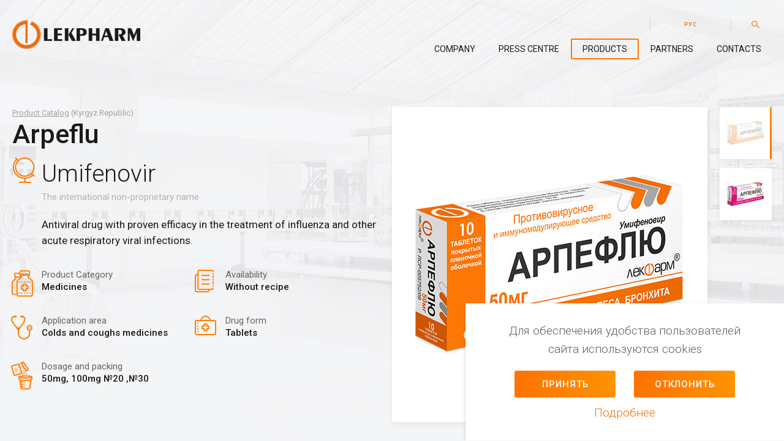

--- FILE ---
content_type: text/html; charset=UTF-8
request_url: https://lekpharm.by/en/produkciya/kyrgyz-republic/arpetol.html
body_size: 10574
content:
<!DOCTYPE html>
<html lang="en-US">
<head prefix="og: http://ogp.me/ns#">
    <meta charset="UTF-8">
    <meta name="viewport" content="width=device-width, initial-scale=1">
    <meta name="format-detection" content="telephone=no">
    <meta name="csrf-param" content="_csrf">
<meta name="csrf-token" content="wrUSBqiSPtjjrFa3me_CQPhepgJKIomK6ju7cb1eH12kwiBlmfdVjYiBA8LWhbEmkgvvcThS2r2iWdId_zFJOg==">
    <title>Arpeflu (Kyrgyz Republic) | Lekpharm</title>
    <meta name="description" content="Antiviral drug with proven efficacy in the treatment of influenza and other acute respiratory viral infections.">
<meta property="og:type" content="website">
<meta property="og:site_name" content="Lekpharm">
<meta property="og:url" content="https://lekpharm.by/en/produkciya/kyrgyz-republic/arpetol.html">
<meta property="og:title" content="Arpeflu (Kyrgyz Republic)">
<meta property="og:description" content="Antiviral drug with proven efficacy in the treatment of influenza and other acute respiratory viral infections.">
<meta property="og:image" content="https://lekpharm.by/uploads/catalog/arpeflju/arpeflju-100mg-10-russia.jpg">
<link href="https://lekpharm.by/produkciya/kyrgyz-republic/arpetol.html" rel="alternate" hreflang="ru-RU">
<link href="https://lekpharm.by/en/produkciya/kyrgyz-republic/arpetol.html" rel="alternate" hreflang="en-US">
<link href="https://fonts.googleapis.com/css?family=Roboto:100,300,400,500,700,900&amp;subset=cyrillic" rel="stylesheet">
<link href="/css/vendor.css?v=1636731503" rel="stylesheet">
<link href="/css/main.css?v=1709289639" rel="stylesheet">
<link href="/css/custom.css?v=1761647539" rel="stylesheet">    <link rel="apple-touch-icon" sizes="180x180" href="/apple-touch-icon.png">
<link rel="icon" type="image/png" href="/fav/favicon-32x32.png" sizes="32x32">
<link rel="icon" type="image/png" href="/fav/favicon-16x16.png" sizes="16x16">
<link rel="manifest" href="/fav/manifest.json">
<link rel="shortcut icon" href="/favicon.ico">
<meta name="msapplication-config" content="/browserconfig.xml">
<meta name="theme-color" content="#ffffff">
    <!-- Google Tag Manager -->
<script>(function(w,d,s,l,i){w[l]=w[l]||[];w[l].push({'gtm.start':
new Date().getTime(),event:'gtm.js'});var f=d.getElementsByTagName(s)[0],
j=d.createElement(s),dl=l!='dataLayer'?'&l='+l:'';j.async=true;j.src=
'https://www.googletagmanager.com/gtm.js?id='+i+dl;f.parentNode.insertBefore(j,f);
})(window,document,'script','dataLayer','GTM-5QWLZSQ');</script>
<!-- End Google Tag Manager --></head>
<body>
<!-- Google Tag Manager (noscript) -->
<noscript><iframe src="https://www.googletagmanager.com/ns.html?id=GTM-5QWLZSQ" height="0" width="0" style="display:none;visibility:hidden"></iframe></noscript>
<!-- End Google Tag Manager (noscript) -->
<div class="preload"></div>

<div id="wrapper">
    <header>
        <div class="container clearfix">
            <a href="/en/" class="logo"></a>
            <div class="nav-box">
                <div class="top-panel">
                    <div class="lang"><a href="/produkciya/kyrgyz-republic/arpetol.html">РУС</a></div>                    <div class="search-box">
                        <form action="/en/search/" method="get">
                            <div class="field-wrap">
                                <input type="text" name="text" required>
                                <button type="submit" class="search-btn"></button>
                            </div>
                        </form>
                        <button type="button" class="open-search"></button>
                    </div>
                </div>
                <nav>
                    <div class="menu-box">
                        <div class="lang"><a href="/produkciya/kyrgyz-republic/arpetol.html">РУС</a></div><ul><li><a href="/en/kompaniya/o-kompanii/">Company</a>
<ul class="submenu">
<li><a href="/en/kompaniya/o-kompanii/">About</a></li>
<li><a href="/en/kompaniya/proizvodstvo/">Production</a></li>
<li><a href="/en/kompaniya/nagrady-i-sertifikaty/">Awards and certificates</a></li>
</ul>
</li>
<li><a href="/en/press-centr/news/">Press Centre</a>
<ul class="submenu">
<li><a href="/en/press-centr/news/">News</a></li>
</ul>
</li>
<li class="active"><a href="/en/produkciya/">Products</a></li>
<li><a href="/en/partneram/kontraktnoe-proizvodstvo/">Partners</a>
<ul class="submenu">
<li><a href="/en/partneram/kontraktnoe-proizvodstvo/">Contract manufacturing</a></li>
<li><a href="/en/partneram/distribyutoram/">Distributors</a></li>
<li><a href="/en/partneram/postavshikam/">Suppliers</a></li>
</ul>
</li>
<li><a href="/en/kontakty/">Contacts</a></li></ul>                    </div>
                </nav>
                <div id="menu-toggle-wrapper">
                    <div id="menu-toggle-top"></div>
                    <div id="menu-toggle"></div>
                    <div id="menu-toggle-bottom"></div>
                </div>
            </div>
        </div>
    </header>

    
<main>
    <div class="container clearfix">
        <div class="desktop-hide">
            <div class="breadcrumbs">
                <ul>
                    <li><a href="/en/produkciya/kyrgyz-republic/">Product Catalog</a> (Kyrgyz Republic)</li>
                </ul>
            </div>
            <div class="title">
                <h1>Arpeflu</h1>
            </div>
        </div>

        <!--content-->
        <div class="row two-in-row clearfix">
            <div class="row-item full-descr-img">
                <div class="img-big">
                    <div class="img-wrap">
                        <span class="spacer"></span>
                                                <img src="/assets/resized/464-419-fit-t/uploads/catalog/arpeflju/arpeflju-50mg-10-russia.jpg" alt="">
                    </div>
                </div>
                                    <div class="thumbnails">
                                                    <a href="/assets/resized/464-419-fit-t/uploads/catalog/arpeflju/arpeflju-50mg-10-russia.jpg" class="th-img active" data-big="/assets/resized/464-419-fit-t/uploads/catalog/arpeflju/arpeflju-50mg-10-russia.jpg"><img src="/assets/resized/63-63-fit-t/uploads/catalog/arpeflju/arpeflju-50mg-10-russia.jpg" srcset="/assets/resized/126-126-fit-t/uploads/catalog/arpeflju/arpeflju-50mg-10-russia.jpg 2x" alt=""></a>
                                                        <a href="/assets/resized/464-419-fit-t/uploads/catalog/arpeflju/arpeflju-100mg-10-russia.jpg" class="th-img" data-big="/assets/resized/464-419-fit-t/uploads/catalog/arpeflju/arpeflju-100mg-10-russia.jpg"><img src="/assets/resized/63-63-fit-t/uploads/catalog/arpeflju/arpeflju-100mg-10-russia.jpg" srcset="/assets/resized/126-126-fit-t/uploads/catalog/arpeflju/arpeflju-100mg-10-russia.jpg 2x" alt=""></a>
                                                </div>
                                            </div>
            <div class="row-item full-descr">
                <div class="tablet-hide">
                    <div class="breadcrumbs">
                        <ul>
                            <li><a href="/en/produkciya/kyrgyz-republic/">Product Catalog</a> (Kyrgyz Republic)</li>
                        </ul>
                    </div>
                    <div class="title">
                        <h1>Arpeflu</h1>
                    </div>
                </div>
                <div class="descr-section-big">
                                            <div class="global-name">
                            <h2><i class="icon"><img src="/i/pictures/globe.png" alt=""></i>Umifenovir</h2>
                            <p class="note">The international non-proprietary name</p>
                        </div>
                                        <p>Antiviral drug with proven efficacy in the treatment of influenza and other acute respiratory viral infections.</p>
                </div>
                <div class="row two-in-row spec-list">
                    <div class="row-item">
                        <h4><i class="icon"><img src="/i/pictures/category.png" alt="Product Category"></i>Product Category</h4>
                        <p>Medicines</p>
                    </div>
                    <div class="row-item">
                        <h4><i class="icon"><img src="/i/pictures/recipe.png" alt="Availability"></i>Availability</h4>
                        <p>Without recipe</p>
                    </div>
                                            <div class="row-item">
                            <h4><i class="icon"><img src="/i/pictures/app.png" alt="Application area"></i>Application area</h4>
                            <p>Colds and coughs medicines</p>
                        </div>
                                                                <div class="row-item">
                            <h4><i class="icon"><img src="/i/pictures/form.png" alt="Drug form"></i>Drug form</h4>
                            <p>Tablets</p>
                        </div>
                                                                <div class="row-item">
                            <h4><i class="icon"><img src="/i/pictures/icon-pack.png" alt="Dosage and packing"></i>Dosage and packing</h4>
                            <p>50mg, 100mg №20 ,№30</p>
                        </div>
                                    </div>
            </div>
        </div>

                    <div class="instructions">
                <h2 class="overlay-text">Instruction</h2>
                <div class="overlay-svg">
                    <img src="/i/pictures/lekpharm_instruction_en.svg" alt="">
                </div>
                                    <div class="accordion-box">
                                                    <div class="accordion open">
                                <h3 class="accordion-title"><i class="accordion-icon"></i><span>Новости COVID-19</span></h3>
                                <div class="accordion-body">
                                    <h2 class="important" style="text-align: center;"><span style="display:none">&nbsp;</span><span style="color:#e67e22"><strong>НОВОСТИ COVID-19</strong></span><span style="display:none">&nbsp;</span></h2>

<p>Уже почти 2 года весь мир живет в условиях пандемии COVID-19, однако, эффективная схема лечения так и не была разработана. Сложность окончательной победы над коронавирусом состоит в&nbsp;том, что он&nbsp;постоянно мутирует, а новые штаммы, как правило, сильнее предыдущих. В результате, мы видим волнообразное течение пандемии и рост числа заболевших, и это заставляет еще более активно заниматься поиском этиотропного лечения.</p>

<p>Ясно, что разработка нового препарата может занять до 10-15 лет, поэтому поиск эффективной молекулы ведется среди уже существующих лекарственных средств с целью более детального&nbsp;изучения, выявления новых свойств.</p>

<h2 class="important" style="text-align: center;"><span style="color:#e67e22"><strong>НАУЧНЫЙ ФАКТ</strong></span></h2>

<p>Учеными из&nbsp;Нью-Йорка и Шанхая были проведены исследования девяти высокопотенциальных препаратов в отношении борьбы с COVID-19, среди которых была, и молекула умифеновира (действующее вещество лекарственного препарата <strong>Арпетол (Арпефлю), СООО «Лекфарм»</strong>).</p>

<p>Важнейшим элементом жизненного цикла коронавируса является <strong>белок M</strong><strong><sup>pro</sup></strong>.</p>

<p>Современными методами молекулярного моделирования исследователи выявили способность молекулы умифеновира (действующее вещество лекарственного препарата <strong>Арпетол</strong><strong> (Арпефлю),</strong> <strong>СООО «Лекфарм»</strong>) связываться с&nbsp;одним из&nbsp;<strong>M</strong><strong><sup>pro</sup></strong><strong> белков коронавируса</strong> и&nbsp;затормаживать репликацию вируса за&nbsp;счёт бензольного кольца молекулы умифеновира. При &nbsp;блокировке <strong>M</strong><strong><sup>pro</sup></strong><strong> белка </strong>вирус SARS-CoV-2 перестаёт размножаться, а&nbsp;значит погибает на&nbsp;ранней стадии развития в&nbsp;теле человека, что способствует скорейшему выздоровлению.</p>

<p>Результаты работы международной группы учёных по изучению механизма связывания противовирусных препаратов с <strong>белками</strong> <strong>M</strong><strong><sup>pro</sup></strong> опубликованы в&nbsp;журнале <strong>Nanoscale </strong>Британского королевского химического общества<strong> (</strong><strong><a href="https://pubs.rsc.org/en/content/articlelanding/2021/nr/d0nr07833f">https://pubs.rsc.org/en/content/articlelanding/2021/nr/d0nr07833f</a></strong> <strong>) </strong></p>

<p>и авторитетном портале <strong>PubMed</strong> (<strong><a href="https://pubmed.ncbi.nlm.nih.gov/33900318/">https://pubmed.ncbi.nlm.nih.gov/33900318/</a></strong><strong> ) </strong></p>

<p style="background-color:#e67e22">Учитывая, что <strong>M</strong><strong><sup>pro</sup></strong> <strong>белок</strong> относится к стабильным белкам, т.е. не&nbsp;подвержен мутации так, чтобы критически видоизмениться, можно ожидать, что <strong>Арпетол (Арпефлю)</strong> будет эффективно блокировать белок <strong>M</strong><strong><sup>pro</sup></strong> независимо от штамма коронавируса.</p>

<h2 style="text-align: center;"><span style="color:#e67e22">Арпетол (умифеновир)</span></h2>

<div style="text-align: center;"><span style="color:#e67e22"><img alt="" height="226" src="/uploads/catalog/arpetol-200/arpetol-200-10-.jpg" width="250"><img alt="" height="226" src="/uploads/catalog/arpetol/arpetol_100_30-s.jpg" width="250"><img alt="" height="226" src="/uploads/catalog/arpetol/arpetol_50_20-s.jpg" width="250"></span></div>

<p><strong>Арпетол&nbsp; (умифеновир) оказывает&nbsp; прямое противовирусное и иммуномоделирующее действие. </strong></p>

<p><strong>Арпетол </strong>блокирует белок гемагглютинин и препятствует контакту и проникновению вирусов в клетку, тем самым не дает им размножаться в дальнейшем, помогает быстрее почувствовать себя лучше и выздороветь. Прямое противовирусное действие умифеновира доказано клиническими испытаниями, с 2013 года препарат внесен&nbsp; Всемирной организацией здравоохранения (ВОЗ) в перечень противовирусных препаратов прямого действия.</p>

<p><strong>Арпетол </strong>&nbsp;оказывает прямое противовирусное действие на вирусы гриппа типа А и В, коронавирус, ассоциированный с тяжелым острым респираторным синдромом (ТОРС).</p>

<p><strong>Арпетол</strong> показан для лечения и профилактики гриппа А и В, других ОРВИ, в комплексной терапии острых кишечных&nbsp; инфекций ротавирусной этиологии у детей старше 3 лет, в комплексной терапии&nbsp; хронического бронхита, пневмонии, рецидивирующей герпетической инфекции, для профилактики послеоперационных инфекционных осложнений.</p>

<p><strong>Арпетол</strong> снижает частоту осложнений, связанных с вирусной инфекцией, а также частоту обострений хронических бактериальных заболеваний.</p>

<p><strong>За счет повышения фагоцитарной активности макрофагов Арпетол остается эффективным даже при позднем назначении и повышает устойчивость организма к вирусным инфекциям.</strong></p>

<p><strong>Арпетол</strong> назначают взрослым и &nbsp;детям с 3-х лет.</p>

<p>&nbsp;</p>

<p><strong>Схема применения лекарственного препарата Арпетол&nbsp;для профилактики и лечения ОРВИ и гриппа:</strong></p>

<table>
	<tbody>
		<tr>
			<td width="200">
			<p><strong>Возраст</strong></p>
			</td>
			<td width="200">
			<p><strong>Для профилактики ОРВИ и гриппа</strong></p>
			</td>
			<td width="200">
			<p><strong>Для лечения</strong></p>

			<p><strong>ОРВИ и гриппа</strong></p>
			</td>
		</tr>
		<tr>
			<td width="200">
			<p><strong>Взрослые и дети старше 12 лет</strong></p>
			</td>
			<td width="200">
			<p>200 мг</p>

			<p>&nbsp;1 раз в сутки</p>
			</td>
			<td width="200">
			<p>200 мг</p>

			<p>&nbsp;4 раза в сутки</p>
			</td>
		</tr>
		<tr>
			<td width="200">
			<p><strong>Дети 6 -12 лет</strong></p>
			</td>
			<td width="200">
			<p>100 мг</p>

			<p>&nbsp;1 раз в сутки</p>
			</td>
			<td width="200">
			<p>100 мг</p>

			<p>&nbsp;4 раза в сутки</p>
			</td>
		</tr>
		<tr>
			<td width="200">
			<p><strong>Дети 3 – 6 лет</strong></p>
			</td>
			<td width="200">
			<p>50 мг</p>

			<p>&nbsp;1 раза в сутки</p>
			</td>
			<td width="200">
			<p>50 мг</p>

			<p>&nbsp;4 раза в сутки</p>
			</td>
		</tr>
		<tr>
			<td width="200">
			<p><strong>Длительность приема</strong></p>
			</td>
			<td width="200">
			<p>10-14 дней</p>
			</td>
			<td width="200">
			<p>5 дней</p>
			</td>
		</tr>
	</tbody>
</table>

<p><strong>Арпетол</strong> производится в виде таблеток по 50,&nbsp;100 и 200мг, в упаковках №20 и №30.</p>

<div style="text-align: center;"><span style="color:#e67e22"><img alt="" height="226" src="/uploads/catalog/arpetol-200/arpetol-200-10-.jpg" width="250"><img alt="" height="226" src="/uploads/catalog/arpetol/arpetol_100_30-s.jpg" width="250"><img alt="" height="226" src="/uploads/catalog/arpetol/arpetol_50_20-s.jpg" width="250"></span></div>

<h2><span style="color:#e67e22">Время не болеть ОРВИ и гриппом!</span></h2>
                                </div>
                            </div>
                                                    <div class="accordion open">
                                <h3 class="accordion-title"><i class="accordion-icon"></i><span>Advertising</span></h3>
                                <div class="accordion-body">
                                    <div class="videoWrapper"><iframe width="640" height="360" src="//www.youtube.com/embed/sz84hB6lfMw?autohide=1&amp;autoplay=0&amp;rel=1" frameborder="0" allowfullscreen></iframe></div>
                                </div>
                            </div>
                                                    <div class="accordion">
                                <h3 class="accordion-title"><i class="accordion-icon"></i><span>Инструкция по медицинскому применению</span></h3>
                                <div class="accordion-body">
                                    <p>ИНСТРУКЦИЯ</p>

<p>(информация для пациентов)</p>

<p>по медицинскому применению лекарственного средства</p>

<p><strong>АРПЕТОЛ</strong></p>

<p><em>Перед использованием лекарственного средства АРПЕТОЛ Вы должны проконсультироваться с врачом. Внимательно прочитайте весь листок-вкладыш перед тем, как начать прием/использование этого лекарственного средства, так как он содержит важную для Вас информацию. Для достижения оптимальных результатов лекарственное средство следует использовать строго выполняя все рекомендации, изложенные в инструкции (листке-вкладыше). Сохраните этот листок-вкладыш. Возможно, Вам понадобится прочесть его снова. Если у Вас возникли вопросы, обратитесь к врачу. Обратитесь к врачу, если Ваше состояние ухудшилось или улучшение не наступило после проведенного лечения. Это лекарственное средство прописано только Вам. Не передавайте его другим лицам. Это может нанести им вред, даже если симптомы их заболеваний совпадают с Вашими.</em></p>

<p>&nbsp;</p>

<p><strong>Торговое название </strong></p>

<p>Арпетол.</p>

<p>&nbsp;</p>

<p><strong>Международное непатентованное название</strong></p>

<p>Умифеновир (Umifenovir).</p>

<p>&nbsp;</p>

<p><strong>Лекарственная форма</strong></p>

<p>Таблетки, покрытые пленочной оболочкой, 50 мг и 100 мг.</p>

<p>&nbsp;</p>

<p><strong>Состав</strong></p>

<p>Каждая таблетка содержит: умифеновира гидрохлорид – 50 мг или 100&nbsp;мг;</p>

<p><em>вспомогательные вещества:</em> повидон (К&nbsp;17), целлюлоза микрокристаллическая, крахмал кукурузный модифицированный (Starch 1500), магния стеарат, кремния диоксид коллоидный безводный, лактоза моногидрат, опадрай II белый (поливиниловый спирт, титана диоксид, полиэтиленгликоль, тальк).</p>

<p>&nbsp;</p>

<p><strong>Описание</strong></p>

<p>Таблетки, покрытые оболочкой, белого цвета, с двояковыпуклой поверхностью.</p>

<p>&nbsp;</p>

<p><strong>Фармакотерапевтическая группа</strong></p>

<p>Прочие противовирусные препараты.</p>

<p>&nbsp;</p>

<p><strong>Фармакологические свойства. </strong></p>

<p><em>Фармакодинамика</em></p>

<p>Противовирусное средство, оказывает иммуномодулирующее и противогриппозное действие, специфически подавляет вирусы типа А и В, коронавирус, ассоциированный с тяжелым острым респираторным синдромом (ТОРС). Препятствует контакту и проникновению вирусов в клетку, подавляя слияние липидной оболочки вируса с клеточными мембранами. Обладает интерферониндуцирующим действием, стимулирует гуморальные и клеточные реакции иммунитета, фагоцитарную функцию макрофагов, повышает устойчивость организма к вирусным инфекциям. Снижает частоту развития осложнений, связанных с вирусной инфекцией, а также обострений хронических бактериальных заболеваний.</p>

<p>Терапевтическая эффективность при вирусных инфекциях проявляется в снижении выраженности общей интоксикации и клинических явлений, сокращении продолжительности болезни.</p>

<p>Относится к малотоксичным препаратам. Не оказывает какого-либо отрицательного воздействия на организм человека при пероральном применении в рекомендуемых дозах.</p>

<p><em>Фармакокинетика</em></p>

<p>Быстро абсорбируется и распределяется по органам и тканям. Максимальная концентрация в плазме крови при приеме в дозе 50 мг достигается через 1,2 ч, в дозе 100 мг - через 1,5 ч. Метаболизируется в печени. Период полувыведения равен 17-21 ч. Около 40 % выводится в неизменном виде, в основном с желчью (38,9 %) и в незначительном количестве почками (0,12 %). В течение первых суток выводится 90 % от введенной дозы.</p>

<p>&nbsp;</p>

<p><strong>Показания к применению</strong></p>

<p>Профилактика и лечение у взрослых и детей: грипп А и В, другие ОРВИ;</p>

<p>Комплексная терапия острых кишечных инфекций ротавирусной этиологии у детей старше 3 лет.</p>

<p>Комплексная терапия хронического бронхита, пневмонии и рецидивирующей герпетической инфекции.</p>

<p>Профилактика послеоперационных инфекционных осложнений.</p>

<p>&nbsp;</p>

<p><strong>Противопоказания</strong></p>

<p>Повышенная чувствительность к компонентам препарата, возраст до 3 лет.</p>

<p>&nbsp;</p>

<p><strong>Способ применения и дозы</strong></p>

<p><em>Перед применением лекарственного средства проконсультируйтесь с вашим лечащим врачом.</em></p>

<p>Внутрь, до приема пищи. Разовая доза: детям от 3 до 6 лет - 50 мг, от 6 до 12 лет - 100 мг, старше 12 лет и взрослым - 200 мг (2 таблетки по 100 мг или 4 таблетки по 50 мг).</p>

<p>&nbsp;</p>

<p><em><u>Для неспецифической профилактики</u></em></p>

<ul>
	<li>При непосредственном контакте с больными гриппом и другими острыми респираторными вирусными инфекциями:</li>
</ul>

<p>- детям от 3 до 6 лет – по 50 мг, от 6 до 12 лет – по 100 мг, старше 12 лет и взрослым – по 200 мг один раз в день в течение 10-14 дней.</p>

<ul>
	<li>Для предупреждения обострений хронического бронхита, рецидива герпетической инфекции в период эпидемии гриппа и других острых респираторных вирусных инфекций:</li>
</ul>

<p>- детям от 3 до 6 лет – по 50 мг, от 6 до 12 лет – по 100 мг, старше 12 лет и взрослым – по 200 мг два раза в неделю в течение 3 недель.</p>

<ul>
	<li>Для профилактики тяжелого острого респираторного синдрома (при контакте с больными):</li>
</ul>

<p>- детям от 6 до 12 лет по100 мг, взрослым и детям старше 12 лет по 200 мг один раз в день (до еды), в течение 12-14 дней.</p>

<ul>
	<li>Профилактика послеоперационных осложнений:</li>
</ul>

<p>- детям от 3 до 6 лет – по 50 мг, от 6 до 12 лет – по 100 мг, старше 12 лет и взрослым – по 200 мг за 2 суток до операции, затем на 2 и 5 сутки после операции.</p>

<p>&nbsp;</p>

<p><em><u>Для лечения</u></em></p>

<ul>
	<li>Грипп, другие острые респираторные вирусные инфекции без осложнений:</li>
</ul>

<p>- детям от 3 до 6 лет – по 50 мг, от 6 до 12 лет – по 100 мг, старше 12 лет и взрослым – по 200 мг 4 раза в сутки (каждые 6 часов) в течение 5 суток.</p>

<ul>
	<li>Грипп, другие острые респираторные вирусные инфекции с развитием осложнений (бронхит, пневмония и др.):</li>
</ul>

<p>- детям от 3 до 6 лет – по 50 мг, от 6 до 12 лет – по 100 мг, старше 12 лет и взрослым – по 200 мг 4 раза в сутки (каждые 6 часов) в течение 5 суток, затем разовую дозу 1 раз в неделю в течение 4 недель.</p>

<ul>
	<li>Тяжелый острый респираторный синдром:</li>
</ul>

<p>- детям старше 12 лет и взрослым – по 200 мг 2 раза в день в течение 8-10 суток.</p>

<ul>
	<li>В комплексном лечении хронического бронхита, герпетической инфекции:</li>
</ul>

<p>- детям от 3 до 6 лет - по 50 мг, от 6 до 12 лет – по 100 мг, старше 12 лет и взрослым – по 200 мг 4 раза в сутки (каждые 6 часов) в течение 5-7 суток, затем разовую дозу 2 раза в неделю в течение 4 недель.</p>

<ul>
	<li>Комплексная терапия острых кишечных инфекций ротавирусной этиологии у детей старше 3 лет:</li>
</ul>

<p>- детям от 3 до 6 лет – по 50 мг, от 6 до 12 лет – по 100 мг, старше 12 лет – по 200 мг 4 раза в сутки (каждые 6 часов) в течение 5 суток.</p>

<p><em>Если у Вас возникли сомнения или вопросы, обратитесь к своему лечащему врачу.</em></p>

<p>&nbsp;</p>

<p><strong>Побочное действие</strong></p>

<p>Аллергические реакции: редко – сыпь, зуд; очень редко – ангионевротический отек.</p>

<p>Со стороны желудочно-кишечного тракта: очень редко – изжога, тошнота, рвота, диарея.</p>

<p><em>В случае возникновения побочных реакций, в том числе не указанных в данной инструкции, необходимо прекратить прием лекарственного средства и обратиться к врачу.</em></p>

<p>&nbsp;</p>

<p><strong>Передозировка</strong></p>

<p>Не отмечена.</p>

<p>&nbsp;</p>

<p><strong>Взаимодействие с другими лекарственными средствами</strong></p>

<p>При назначении с другими лекарственными средствами отрицательных эффектов отмечено не было.</p>

<p>&nbsp;</p>

<p><strong>Применение в период беременности и лактации</strong></p>

<p>В исследованиях на животных не было выявлено прямых или опосредованных вредных воздействий на течение беременности, развитие эмбриона и плода, родовую деятельность и постнатальное развитие.</p>

<p>В связи с отсутствием данных об эффективности и безопасности применения лекарственного средства Арпетол у беременных и кормящих женщин, не рекомендуется прием лекарственного средства во время беременности и в период грудного вскармливания.</p>

<p>&nbsp;</p>

<p><strong>Меры предосторожности</strong></p>

<p><em><u>Применение у детей</u></em></p>

<p>Применение препарата Арпетол у детей младше 6 лет может быть ограничено в связи с возможным отсутствием навыка глотания таблеток в этом возрасте. Если у ребенка отсутствует навык глотания таблеток, препарат Арпетол рекомендуется применять под контролем врача в связи с наличием риска аспирации таблетки. Указанный риск связан с незрелостью глотательного рефлекса, который может отмечаться у детей младше 6 лет.</p>

<p><em><u>Особенности применения у пожилых пациентов</u></em></p>

<p>Коррекции дозы при применении препарата у пожилых пациентов не требуется.</p>

<p><em><u>Особенности применения у пациентов с нарушением функции печени и почек</u></em></p>

<p>Фармакокинетика и безопасность препарата Арпетол у пациентов с нарушениями функции печени и почек не изучалась.</p>

<p>Препарат содержит лактозу, поэтому его не следует принимать пациентам с редкими наследственными формами непереносимости галактозы, дефицитом лактозы Лаппа или синдромом глюкозо-галактозной мальабсорбции.</p>

<p>&nbsp;</p>

<p><strong>Воздействие на способность управлять транспортными средствами и механизмами</strong></p>

<p>Не проявляет центральной нейротропной активности и может применяться в медицинской практике у лиц различных профессий, в том числе требующих повышенного внимания и координации движений (водители транспорта, операторы и т.д.).</p>

<p><strong>Упаковка</strong></p>

<p>Дозировка 50 мг:</p>

<p>По 10, 15 или 20 таблеток в контурную ячейковую упаковку из пленки поливинилхлоридной и фольги алюминиевой. Одну, две, три или четыре контурные ячейковые упаковки по 10 таблеток, две контурные ячейковые упаковки по 15 таблеток, одну контурную ячейковую упаковку по 20 таблеток вместе с инструкцией по медицинскому применению в пачку из картона.</p>

<p>Дозировка 100 мг:</p>

<p>По 10 таблеток в контурную ячейковую упаковку из пленки поливинилхлоридной и фольги алюминиевой. Одну, две, три или четыре контурные ячейковые упаковки по 10 таблеток вместе с инструкцией по медицинскому применению в пачку из картона.</p>

<p>&nbsp;</p>

<p><strong>Условия хранения</strong></p>

<p>При температуре не выше 25 °С.</p>

<p>Хранить в недоступном для детей месте.</p>

<p>&nbsp;</p>

<p><strong>Срок годности</strong></p>

<p>3 года. Не использовать по истечении срока годности, указанного на упаковке.</p>

<p>&nbsp;</p>

<p><strong>Условия отпуска</strong></p>

<p>Без рецепта</p>

<p>&nbsp;</p>

<p><strong>Информация о производителе</strong></p>

<p>СООО "Лекфарм", Республика Беларусь, 223141, г. Логойск, ул. Минская, д. 2а</p>

<p>Тел./факс: (01774)-53801, www.lekpharm.by</p>
                                </div>
                            </div>
                                                    <div class="accordion">
                                <h3 class="accordion-title"><i class="accordion-icon"></i><span>Скачать инструкцию в формате PDF</span></h3>
                                <div class="accordion-body">
                                    <p><a download="" href="/uploads/catalog/arpetol/19_07_1485_p.pdf">Скачать инструкцию Арпетол</a></p>
                                </div>
                            </div>
                                            </div>
                                <div class="link-box">
                    <a href="/en/produkciya/kyrgyz-republic/"><span>Go to the catalog</span></a>
                </div>
            </div>
        
        
        <!--/content-->
    </div>
</main>


    <div id="indent"></div>
</div>

<footer>
    <div class="container clearfix">
        <p class="copyright line-left">© 2024 Lekpharm 
INN 690303638 </p>
            <div class="social">
        <p>Follow us</p>
        <ul>
            <li><a href="https://www.facebook.com/lekpharm/" class="icon-facebook" target="_blank"></a></li>
<li><a href="https://www.instagram.com/lekpharm.by" class="icon-instagram" target="_blank"></a></li>
<li><a href="https://www.youtube.com/channel/UC3Wt1k7zirRukDhPmR_If4g" class="icon-youtube-play" target="_blank"></a></li>        </ul>
    </div>
            <p class="dev">Website development <a href="http://iquadart.by/" class="dev-link" target="_blank" title="Iquadart studio"></a></p>
    </div>
</footer>




<script src="/assets/8c0a0bb3/jquery.min.js?v=1749799750"></script>
<script src="/js/cookie.min.js?v=1707915749"></script>
<script src="/js/vendor.min.js?v=1507135686"></script>
<script src="/js/modernizr-custom.js?v=1487737301"></script>
<script src="/js/jquery.slabtext.min.js?v=1487737301"></script>
<script src="/js/jquery.datetimepicker.full.min.js?v=1636730764"></script>
<script src="/js/imagesloaded.pkgd.min.js?v=1487737301"></script>
<script src="/js/hammer.min.js?v=1487737301"></script>
<script src="/js/main.js?v=1709289578"></script></body>
</html>

    <div class="cookies-popup">
        <div class="container">
            <p>Для обеспечения удобства пользователей сайта используются cookies</p>
            <div class="btns-box">
                <span class="default-btn ok">Принять</span>
                <span class="default-btn deny">Отклонить</span>
            </div>
            <a href="/cookie_policy/">Подробнее</a>
        </div>
    </div>


--- FILE ---
content_type: text/css
request_url: https://lekpharm.by/css/main.css?v=1709289639
body_size: 38028
content:
@charset "UTF-8";

@font-face{
	font-family: 'fontello';
	src: url("../fonts/fontello.eot?98149924");
	src: url("../fonts/fontello.eot?98149924#iefix") format("embedded-opentype"), url("../fonts/fontello.woff2?98149924") format("woff2"), url("../fonts/fontello.woff?98149924") format("woff"), url("../fonts/fontello.ttf?98149924") format("truetype"), url("../fonts/fontello.svg?98149924#fontello") format("svg");
	font-weight: normal;
	font-style: normal;
}
[class^="icon-"]:before,
[class*=" icon-"]:before{
	font-family: "fontello";
	font-style: normal;
	font-weight: normal;
	speak: none;
	display: inline-block;
	text-decoration: inherit;
	text-align: center;
	font-variant: normal;
	text-transform: none;
	line-height: 1em;
	-webkit-font-smoothing: antialiased;
	-moz-osx-font-smoothing: grayscale;
}
.icon-twitter:before{
	content: '\f099';
}
/* '' */

.icon-facebook:before{
	content: '\f09a';
}
/* '' */

.icon-youtube:before{
	content: '\f167';
}
/* '' */

.icon-youtube-play:before{
	content: '\f16a';
}
/* '' */

.icon-instagram:before{
	content: '\f16d';
}
/* '' */

.icon-vkontakte:before{
	content: '\f189';
}
.bevelled-corners{
	position: relative;
	height: 60px;
	overflow: hidden;
	z-index: 4;
	display: inline-block;
	padding: 0 11px;
	line-height: 54px;
}
.bevelled-corners:after,
.bevelled-corners:before{
	position: absolute;
	content: '';
	top: 5px;
	height: 62px;
	width: 12px;
}
.bevelled-corners:before{
	background: #ff7200;
	left: 0;
	-webkit-transform: skewY(-45deg) translate3d(0, 0, 0);
	transform: skewY(-45deg) translate3d(0, 0, 0);
}
.no-csstransitions .bevelled-corners:before{
	display: none;
}
.bevelled-corners:after{
	background: #ff9300;
	right: 0;
	top: -5px;
	-webkit-transform: skewY(-45deg) translate3d(0, 0, 0);
	transform: skewY(-45deg) translate3d(0, 0, 0);
}
.no-csstransitions .bevelled-corners:after{
	display: none;
}
.title h1{
	color: #1a1a18;
	font-size: 43px;
	font-weight: 500;
	margin-bottom: 30px;
}
main h2{
	color: #1a1a18;
	text-align: center;
	line-height: 1.4em;
	font-size: 39px;
	margin: 53px 0 27px;
	font-weight: 400;
}
main h3{
	font-size: 33px;
	line-height: 1.36em;
	padding-left: 15px;
	position: relative;
	font-weight: 400;
	margin: 52px 0 26px;
}
main h3:before{
	width: 4px;
	height: 1em;
	content: '';
	position: absolute;
	top: 5px;
	left: 0;
	background-color: #ff5800;
}
main h4{
	color: #1a1a18;
	font-size: 26px;
	font-weight: 400;
	margin: 57px 0 23px;
}
main h5{
	color: #1a1a18;
	font-size: 20px;
	font-weight: 500;
	margin: 62px 0 29px;
}
main p{
	color: #1a1a18;
	font-weight: 300;
	font-size: 19px;
	line-height: 1.55em;
}
main p.important{
	font-size: 21px !important;
	color: #1a1a18;
	font-weight: 400;
}
main p a{
	color: #ed6e0b;
	text-decoration: none;
}
.no-touchevents main p a:hover{
	text-decoration: underline;
}
main ol{
	counter-reset: myCounter;
	margin-bottom: 18px;
}
main ol li{
	list-style: none;
	color: #1a1a18;
	font-size: 19px;
	line-height: 1.55em;
	font-weight: 300;
	position: relative;
	padding-left: 40px;
	margin-bottom: 10px;
}
main ol li:last-child{
	margin-bottom: 0;
}
main ol li:before{
	counter-increment: myCounter;
	content: counter(myCounter) ".";
	font-size: 19px;
	font-weight: 300;
	color: #1a1a18;
	position: absolute;
	left: 0;
	top: 0;
	display: inline-block;
}
main ol li a{
	color: #ed6e0b;
	text-decoration: none;
}
.no-touchevents main ol li a:hover{
	text-decoration: underline;
}
main ol li ol,
main ol li ul{
	margin-bottom: 8px;
	margin-top: 10px;
}
main ol li li{
	margin-bottom: 3px;
}
main ul{
	margin-bottom: 18px;
}
main ul li{
	color: #1a1a18;
	font-size: 19px;
	line-height: 1.55em;
	padding-left: 40px;
	position: relative;
	margin-bottom: 10px;
	font-weight: 300;
}
main ul li:last-child{
	margin-bottom: 0;
}
main ul li:before{
	content: '';
	width: 22px;
	height: 2px;
	background-color: #ff7f00;
	left: 0;
	top: 15px;
	position: absolute;
}
main ul li a{
	color: #ed6e0b;
	text-decoration: none;
}
.no-touchevents main ul li a:hover{
	text-decoration: underline;
}
main ul li ol,
main ul li ul{
	margin-bottom: 8px;
	margin-top: 10px;
}
main ul li li{
	margin-bottom: 3px;
}
main blockquote{
	margin: 48px 0;
	padding: 55px 0 70px;
	position: relative;
}
main blockquote:before{
	content: '';
	position: absolute;
	width: 5000px;
	background: #fff;
	z-index: -1;
	height: 100%;
	left: 50%;
	top: 0;
	margin-left: -2500px;
}
main blockquote p{
	color: #1a1a18;
	font-size: 26px;
	font-weight: 300;
	margin-bottom: 12px;
}
main blockquote p.author{
	margin-bottom: 0;
	color: #888888;
	font-size: 11px;
	letter-spacing: 2px;
	font-weight: 700;
	text-transform: uppercase;
}
main blockquote p.author:before{
	top: 8px;
}
table{
	border-collapse: collapse;
	border-bottom: 2px solid #fff;
	margin: 32px 0 27px;
}
table thead tr th{
	background: #fff;
	color: #6d6c6c;
	font-size: 15px;
	font-weight: 500;
	border: 1px solid #fff;
	text-align: left;
	padding: 12px 15px;
}
table tbody tr td{
	color: #1a1a18;
	font-size: 15px;
	padding: 12px 15px;
	line-height: 1.6em;
	vertical-align: top;
	font-weight: 400;
}
table tbody tr:nth-child(even) td{
	border: 1px solid #fff;
	background: #fff;
}
.line-left{
	position: relative;
	padding-left: 35px;
	line-height: 1em;
}
.line-left:before{
	position: absolute;
	left: 0;
	top: 4px;
	content: '';
	width: 27px;
	height: 2px;
	background-color: #ffae5e;
	background-image: linear-gradient(to right, #ff7200 0%, #ff9300 100%);
}
.alignleft{
	text-align: left !important;
}
.separator-bottom:after{
	display: block;
	content: '';
	width: 70px;
	height: 3px;
	margin: 15px auto 0;
	background-color: #ff8500;
}
.videoWrapper{
	position: relative;
	padding-bottom: 56.25%;
	height: 0;
	margin-bottom: 26px;
}
.videoWrapper iframe{
	position: absolute;
	top: 0;
	left: 0;
	width: 100%;
	height: 100%;
}
.table-wrap{
	overflow-y: auto;
	margin-bottom: 25px;
}
a[href^="tel"]{
	color: #1a1a18 !important;
	transition: all 0.2s ease 0s;
	text-decoration: none !important;
}
.no-touchevents a[href^="tel"]:hover{
	opacity: .75;
}
html{
	height: 100% !important;
}
body{
	height: 100%;
	color: #000;
	font-family: 'Roboto', sans-serif;
	min-width: 320px;
	background: #f4f5f7 url("../i/main-bg-inner.jpg") no-repeat 50% 0;
}
body.index-page{
	background: #f4f5f7;
}
button,
input,
optgroup,
select,
textarea{
	font-family: 'Roboto', sans-serif;
}
#wrapper{
	min-height: 100%;
	height: auto !important;
	height: 100%;
	position: relative;
	overflow-x: hidden;
	padding-top: 175px;
}
.index-page #wrapper{
	padding-top: 0;
	background-color: #f4f5f6;
}
.container{
	max-width: 1280px;
	padding: 0 20px;
	margin: 0 auto;
}
.small-container{
	max-width: 880px;
	padding: 0 20px;
	margin: 0 auto;
}
.no-touchevents img{
	-webkit-backface-visibility: hidden;
	-moz-backface-visibility: hidden;
}
input[type='submit'],
button{
	-webkit-appearance: none;
	border-radius: 0;
}
input{
	box-shadow: none;
	border-radius: 0;
}
a,
:visited{
	outline: 0;
	outline: none;
}
:hover,
:active,
:focus{
	outline: 0;
	outline: none;
}
::-moz-focus-inner{
	border: 0;
}
a::-moz-focus-inner{
	border: 0;
}
img.left{
	float: left;
	max-width: 50% !important;
	margin: 5px 20px 10px 0;
}
img.right{
	float: right;
	max-width: 50% !important;
	margin: 5px 0 10px 20px;
}
*{
	box-sizing: border-box;
	-webkit-tap-highlight-color: transparent;
	-webkit-focus-ring-color: transparent;
	outline: none !important;
}
input::-webkit-input-placeholder{
	color: #000;
}
input::-moz-placeholder{
	color: #000;
	opacity: 1;
}
form .placeholder{
	color: #000;
}
input:focus::-webkit-input-placeholder,
textarea:focus::-webkit-input-placeholder{
	opacity: 0;
}
input:focus::-moz-placeholder,
textarea:focus::-moz-placeholder{
	opacity: 0;
}
input:focus .placeholder,
textarea:focus .placeholder{
	opacity: 0;
}
ol,
ul{
	padding: 0;
	margin: 0;
}
ul li{
	list-style: none;
}
.clearfix:after{
	content: '';
	display: table;
	clear: both;
}
h1,
h2,
h3,
h4,
h5,
h6,
p{
	margin: 0;
	font-weight: normal;
	padding: 0;
}
.sr-only{
	position: absolute;
	width: 1px;
	height: 1px;
	padding: 0;
	margin: -1px;
	overflow: hidden;
	clip: rect(0, 0, 0, 0);
	border: 0;
}
.row{
	font-size: 0;
}
.row .row-item{
	font-size: 16px;
	display: inline-block;
	vertical-align: top;
}
.row.two-in-row .row-item{
	width: 50%;
}
.row.three-in-row .row-item{
	width: 33.33333%;
}
.row.four-in-row .row-item{
	width: 25%;
}
.desktop-hide{
	display: none;
}
.monochrome{
	-webkit-filter: gray;
	filter: gray;
	/* IE6-9 */
	filter: grayscale(1);
	/* Microsoft Edge and Firefox 35+ */
	-webkit-filter: grayscale(1);
	/* Google Chrome, Safari 6+ & Opera 15+ */
}
.slabtexted .slabtext{
	display: -moz-inline-box;
	display: inline-block;
	white-space: nowrap;
}
.slabtextinactive .slabtext{
	display: inline;
	white-space: normal;
	font-size: 1em !important;
	letter-spacing: inherit !important;
	word-spacing: inherit !important;
	*letter-spacing: normal !important;
	*word-spacing: normal !important;
}
.slabtextdone .slabtext{
	display: block;
}
header{
	position: absolute;
	top: 0;
	left: 0;
	z-index: 10;
	width: 100%;
	padding: 25px 0 0;
	transition: opacity 1s;
}
.index-page header{
	opacity: 0;
}
.loaded header{
	opacity: 1;
}
header .logo{
	background: url("../i/logo.png") no-repeat 0 0;
	width: 209px;
	height: 58px;
	display: inline-block;
	position: relative;
	top: 2px;
	transition: all .5s .5s;
	/*.index-page & {
      opacity: 0;
      visibility: hidden;
    }*/
}
.slider-loaded header .logo{
	opacity: 1;
	visibility: visible;
}
html[lang^='en'] header .logo{
	background-image: url("../i/logo-en.png");
}
header .lang{
	vertical-align: middle;
	display: inline-block;
	padding: 0 45px;
	font-size: 9px;
	margin: 0 42px 0 32px;
	border-right: 1px solid #d4d5d5;
	border-left: 1px solid #d4d5d5;
	transition: all .2s;
}
header .lang a{
	color: #ed6e0b !important;
}
.no-touchevents header .lang a:hover{
	color: #1a1a18 !important;
}
header .nav-box{
	float: right;
}
header .nav-box .top-panel{
	float: right;
	margin-bottom: 8px;
	transition: all .5s .5s;
	padding: 0 20px 0 0;
	/*.index-page & {
        opacity: 0;
      }*/
}
.slider-loaded header .nav-box .top-panel{
	opacity: 1;
}
header .nav-box .top-panel a{
	text-transform: uppercase;
	color: #989898;
	text-decoration: none;
	font-size: 9px;
	vertical-align: middle;
	letter-spacing: 1px;
	line-height: 1.3em;
	display: inline-block;
	font-weight: 500;
	transition: all .2s;
	padding: 5px 10px 4px;
	border-radius: 2px;
}
header .nav-box .top-panel a.active{
	border: 2px solid #ff7900;
	color: #1a1a18;
}
.no-touchevents header .nav-box .top-panel a:not(.active):hover{
	color: #ff8600;
}
header .nav-box .top-panel .search-box{
	display: inline-block;
	vertical-align: middle;
	white-space: nowrap;
	position: relative;
}
header .nav-box .top-panel .search-box form{
	float: right;
	display: inline-block;
	width: 0;
	overflow: hidden;
	transition: width .4s;
}
.open-form header .nav-box .top-panel .search-box form{
	width: 278px;
}
header .nav-box .top-panel .search-box .field-wrap{
	position: relative;
	margin-bottom: 0;
}
header .nav-box .top-panel .search-box input{
	color: #646464;
	font-size: 14px;
	font-weight: 300;
	height: 30px;
	width: 100%;
	padding: 0 20px 0 0;
	border: none;
	background: transparent;
	border-bottom: 1px solid #cbcbcb;
}
header .nav-box .top-panel .search-box .search-btn,
header .nav-box .top-panel .search-box .open-search{
	border: none;
	padding: 0;
	cursor: pointer;
	display: inline-block;
	transition: all .2s;
	position: absolute;
	right: 0;
	top: 0;
	width: 13px;
	height: 30px;
	background: url("../i/search-btn.png") no-repeat 50%;
}
.no-touchevents header .nav-box .top-panel .search-box .search-btn:hover,
.no-touchevents header .nav-box .top-panel .search-box .open-search:hover{
	background: url("../i/search-btn-hover.png") no-repeat 50%;
}
header .nav-box .top-panel .search-box .open-search{
	display: block;
}
.open-form header .nav-box .top-panel .search-box .open-search{
	display: none;
}
.no-touchevents.open-form .open-form header .nav-box .top-panel .search-box .open-search:hover{
	background: url("../i/close.png") no-repeat 50% !important;
}
header .nav-box .top-panel .search-box .search-btn{
	display: none;
}
header .nav-box .top-panel .search-box .search-btn:active{
	box-shadow: none;
}
.open-form header .nav-box .top-panel .search-box .search-btn{
	display: block;
}
header .nav-box nav{
	clear: both;
	position: relative;
	transition: top .5s .3s;
	/*.index-page & {
        top: -50px;
      }*/
}
.slider-loaded header .nav-box nav{
	top: 0;
}
header .nav-box nav .lang{
	border: none;
	padding: 0;
	margin: 0;
	position: absolute;
	left: 35px;
	top: 32px;
	display: none;
}
header .nav-box nav .lang a{
	color: #ed6e0b;
	font-size: 13px;
	transition: all .2s;
	font-weight: 700;
	text-decoration: none;
}
header .nav-box nav .menu-box > ul{
	font-size: 0;
	position: relative;
}
header .nav-box nav .menu-box > ul > li{
	display: inline-block;
}
header .nav-box nav .menu-box > ul > li > a{
	text-decoration: none;
	font-size: 14px;
	color: #1a1a18;
	text-transform: uppercase;
	display: inline-block;
	padding: 7px 17px;
	border: 2px solid transparent;
	transition: all .2s;
}
.no-touchevents header .nav-box nav .menu-box > ul > li > a:hover{
	color: #ff8600;
}
.index-page header .nav-box nav .menu-box > ul > li > a{
	color: #989898;
}
.slider-loaded header .nav-box nav .menu-box > ul > li > a{
	color: #1a1a18;
}
header .nav-box nav .menu-box > ul > li > a.mob-link{
	display: none;
}
header .nav-box nav .menu-box > ul > li:last-child a{
	border-right: 0;
}
header .nav-box nav .menu-box > ul > li.active > a{
	border-radius: 2px;
	border: 2px solid #ff7900;
}
header .nav-box nav .menu-box > ul > li .submenu{
	position: absolute;
	text-align: center;
	left: 0;
	right: 0;
	top: 100%;
	z-index: 2;
	display: none;
	background-color: white;
	box-shadow: 0 3px 10px rgba(0, 0, 0, 0.1);
	padding: 13px 0 2px;
}
header .nav-box nav .menu-box > ul > li .submenu li{
	display: inline-block;
	padding: 0 20px;
	margin: 0 0 14px;
}
header .nav-box nav .menu-box > ul > li .submenu li a{
	color: #1a1a18;
	text-decoration: none;
	font-size: 14px;
	font-weight: 400;
	transition: all .2s;
}
.no-touchevents header .nav-box nav .menu-box > ul > li .submenu li a:hover{
	color: #ff8600;
}
header .nav-box nav .menu-box > ul > li .submenu li.active a{
	color: #989898;
	position: relative;
}
header .nav-box nav .menu-box > ul > li .submenu li.active a:after{
	content: '';
	position: absolute;
	background: url("../i/pager-arrow-right.png") no-repeat 0 0/6px 11px;
	width: 6px;
	height: 11px;
	top: 3px;
	left: -12px;
}
header .nav-box nav .menu-box > ul > li.has-child > a{
	position: relative;
}
header .nav-box nav .bottom-link{
	position: absolute;
	bottom: 32px;
	width: 100%;
	text-align: center;
	left: 0;
	color: #989898;
	font-size: 13px;
	font-weight: 500;
	text-decoration: none;
	letter-spacing: 1px;
	text-transform: uppercase;
	display: none;
}
#menu-toggle-wrapper{
	width: 52px;
	height: 40px;
	display: none;
	cursor: pointer;
	z-index: 11;
	position: absolute;
	top: 50%;
	right: 15px;
	vertical-align: middle;
	padding: 10px 13px;
	margin: -10px -13px 0;
}
#menu-toggle,
#menu-toggle-top,
#menu-toggle-bottom{
	transition-property: all;
	transition-duration: 0.3s;
	transition-timing-function: cubic-bezier(0.585, -0.6, 0.43, 1.65);
	background-color: #ed6e0b;
}
#menu-toggle{
	position: absolute;
	top: 50%;
	left: 50%;
	display: block;
	background-color: #ed6e0b;
	width: 26px;
	margin-left: -13px;
	margin-top: -1px;
	height: 2px;
}
#menu-toggle-top{
	top: 10px;
}
#menu-toggle-top,
#menu-toggle-bottom{
	position: absolute;
	width: 26px;
	height: 2px;
	background-color: #ed6e0b;
	left: 13px;
	-ms-transform-origin: center center;
	-webkit-transform-origin: center center;
	transform-origin: center center;
}
#menu-toggle-bottom{
	bottom: 10px;
}
.menu-open #menu-toggle-wrapper #menu-toggle{
	opacity: 0;
}
.menu-open #menu-toggle-wrapper #menu-toggle-top{
	-ms-transform: rotate(45deg) translate(7px, 6px);
	-webkit-transform: rotate(45deg) translate(7px, 6px);
	transform: rotate(45deg) translate(7px, 6px);
}
.menu-open #menu-toggle-wrapper #menu-toggle-bottom{
	-ms-transform: rotate(-45deg) translate(7px, -6px);
	-webkit-transform: rotate(-45deg) translate(7px, -6px);
	transform: rotate(-45deg) translate(7px, -6px);
}
.preload{
	position: fixed;
	z-index: 100;
	width: 100%;
	height: 100%;
	left: 0;
	top: 0;
	background: #fff;
}
.preload:after{
	position: absolute;
	left: 50%;
	top: 50%;
	content: '';
	width: 64px;
	height: 64px;
	margin: -32px 0 0 -32px;
	background: url("../i/preloader-main.gif") no-repeat 50%;
}
.full-height{
	height: 100vh;
	min-height: 100vh;
}
.ios .full-height{
	min-height: 0;
}
.main-top{
	background: url("../i/main-bg.jpg") no-repeat 0 0/cover;
	background-attachment: fixed;
	overflow: hidden;
	position: relative;
	min-height: 550px;
}
.ios .main-top,
.android .main-top{
	height: auto !important;
	background-attachment: scroll;
}
.main-top:before{
	content: '';
	position: absolute;
	left: 0;
	top: 0;
	width: 100%;
	height: 100%;
	background: rgba(244, 245, 246, 0.82);
	box-shadow: inset 0 0 204px rgba(1, 1, 1, 0.1);
	transition: all .2s;
}
.slider-loaded .main-top:before{
	background: rgba(244, 245, 246, 0.95);
}
.f-screen{
	height: 100%;
	width: 100%;
	left: 0;
	top: 0;
	overflow: hidden;
	position: absolute;
	transition: all .5s .5s;
	opacity: 1;
}
.slider-loaded .f-screen{
	top: -300px;
	transition: all .5s 0s;
	opacity: 0;
}
.ios .f-screen,
.android .f-screen{
	position: relative;
	opacity: 1;
	min-height: 500px !important;
	top: 0;
}
.f-screen .lang-link{
	padding-top: 22px;
	display: inline-block;
	text-decoration: none;
	font-size: 14px;
	color: #989898;
	text-transform: uppercase;
	transition: all .2s;
	position: relative;
	z-index: 11;
}
.slider-loaded .f-screen .lang-link{
	display: none;
}
.no-touchevents .f-screen .lang-link:hover{
	color: #ff8600;
}
.f-screen .big-logo{
	position: absolute;
	height: 363px;
	left: 0;
	top: 50%;
	padding: 0 15px;
	margin: -226px 0 0;
	width: 100%;
	text-align: center;
	z-index: 8;
}
.ios .f-screen .big-logo,
.android .f-screen .big-logo{
	margin-top: -176px;
}
.f-screen .big-logo .bevelled-corners{
	top: 49px;
}
.stock-android .f-screen .big-logo .bevelled-corners:before,
.stock-android .f-screen .big-logo .bevelled-corners:after{
	display: none;
}
.f-screen .big-logo .bevelled-corners p{
	color: white;
	display: inline-block;
	filter: progid:DXImageTransform.Microsoft.gradient(startColorstr='#ff7200', endColorstr='#ff9300', GradientType=1);
	/* IE6-9 */
	background-image: linear-gradient(to right, #ff7200 0%, #ff9300 100%);
	font-size: 40px;
	font-weight: 100;
	position: relative;
	height: 100%;
	line-height: 56px;
	padding: 0 14px;
	z-index: 4;
	-webkit-font-smoothing: subpixel-antialiased;
}
.stock-android .f-screen .big-logo .bevelled-corners p{
	background: #ff7200;
}
.f-screen .big-logo img{
	display: block;
	margin: 0 auto;
	position: relative;
	right: -65px;
	top: 150px;
	z-index: 3;
	opacity: 0;
	transition: all 1s;
}
.loaded .f-screen .big-logo img{
	top: 33px;
	opacity: 1;
}
.f-screen .big-logo img.logo-mob{
	display: none;
}
html[lang^='en'] .f-screen .big-logo img{
	right: 10px;
}
.f-screen .big-logo:before{
	content: '';
	background: url("../i/big-logo-white.png") no-repeat 0 0;
	position: absolute;
	width: 1538px;
	height: 363px;
	left: 50%;
	top: -100px;
	z-index: 2;
	margin: 0 0 0 -723px;
	opacity: 0;
	transition: all 1s;
}
.loaded .f-screen .big-logo:before{
	top: 0;
	opacity: 1;
}
html[lang^='en'] .f-screen .big-logo:before{
	margin: 0 0 0 -768px;
	background: url("../i/big-logo-white-eng.png") no-repeat 0 0;
}
.scroll-next,
.scroll-first{
	background: url("../i/next-arrow.png") no-repeat 0 0;
	width: 21px;
	height: 13px;
	position: absolute;
	left: 50%;
	z-index: 8;
	bottom: 35px;
	margin: 0 0 0 -10px;
	opacity: .5;
	transition: all .2s;
}
.no-touchevents .scroll-next:hover,
.no-touchevents .scroll-first:hover{
	opacity: 1;
}
.desktop .scroll-first{
	display: none;
}
.s-screen{
	width: 100%;
	left: 0;
	top: 0;
	height: 100%;
	z-index: 7;
	position: absolute;
	min-height: 500px;
}
.slider-loaded .s-screen{
	z-index: 9;
}
.ios .s-screen,
.android .s-screen{
	position: relative;
	height: auto !important;
	min-height: 0;
	padding-bottom: 70px;
}
.s-screen .container{
	white-space: nowrap;
	height: 100%;
}
.s-screen .container:before{
	display: inline-block;
	vertical-align: middle;
	height: 100%;
	content: '';
}
.s-screen .scroll-to-prod{
	opacity: 0;
	transition: all .3s .5s;
}
.slider-loaded .s-screen .scroll-to-prod{
	opacity: .5;
}
.no-touchevents .s-screen .scroll-to-prod:hover{
	transition: all .3s 0s;
	opacity: 1 !important;
}
.s-screen .text-rotator{
	white-space: normal;
	position: relative;
	display: inline-block;
	vertical-align: middle;
	z-index: 3;
	width: 100%;
}
.s-screen .text-rotator .action-box{
	max-width: 1180px;
	margin: 0 auto;
	padding: 120px 15px 120px 35px;
	opacity: 0;
	transition: opacity 1s 0s;
}
.ios .s-screen .text-rotator .action-box,
.android .s-screen .text-rotator .action-box{
	opacity: 1;
	visibility: visible;
	padding-bottom: 100px;
}
.slider-loaded .s-screen .text-rotator .action-box{
	opacity: 1;
	transition: opacity 1s .5s;
	visibility: visible;
}
.no-touchevents .s-screen .text-rotator .action-box .btn:hover span{
	right: -20px;
	color: white;
}
.s-screen .text-rotator .action-box .slide-img{
	font-size: 0;
	display: inline-block;
	vertical-align: middle;
	border-radius: 50%;
	box-shadow: 0 10px 62px rgba(1, 1, 1, 0.15);
	position: relative;
	width: 434px;
}
.s-screen .text-rotator .action-box .slide-img:before{
	content: '';
	background: url("../i/inner-circle.png") no-repeat 0 0/cover;
	width: 506px;
	height: 506px;
	position: absolute;
	left: -36px;
	top: -36px;
	z-index: 4;
}
.s-screen .text-rotator .action-box .slide-img .outer-white-circle{
	position: absolute;
	background: url("../i/outer-white-circle.png") no-repeat 0 0/cover;
	width: 506px;
	height: 506px;
	left: 50%;
	z-index: 3;
	top: 50%;
	margin: -253px 0 0 -253px;
	box-shadow: 0 10px 62px rgba(1, 1, 1, 0.05);
	border-radius: 50%;
	-webkit-animation-duration: 1.8s;
	animation-duration: 1.8s;
	-webkit-animation-fill-mode: both;
	animation-fill-mode: both;
}
.s-screen .text-rotator .action-box .slide-img .outer-circle{
	background: url("../i/outer-circle.png") no-repeat 0 0/cover;
	width: 587px;
	height: 587px;
	position: absolute;
	left: 50%;
	top: 50%;
	margin: -293px 0 0 -293px;
	-webkit-animation-duration: 1.8s;
	animation-duration: 1.8s;
	-webkit-animation-fill-mode: both;
	animation-fill-mode: both;
}
.s-screen .text-rotator .action-box .slide-img .dotted{
	background: url("../i/chaos.png") no-repeat 0 0/cover;
	width: 641px;
	height: 596px;
	position: absolute;
	left: 50%;
	top: 50%;
	margin: -293px 0 0 -320px;
	z-index: 2;
	-webkit-animation-name: infinite-rotate;
	animation-name: infinite-rotate;
	-webkit-animation-duration: 60s;
	animation-duration: 60s;
	-webkit-animation-iteration-count: infinite;
	animation-iteration-count: infinite;
	-webkit-animation-timing-function: linear;
	animation-timing-function: linear;
}
.s-screen .text-rotator .action-box .slide-img img{
	border-radius: 50%;
	width: 100%;
	position: relative;
	box-shadow: 0 10px 62px rgba(1, 1, 1, 0.15);
	z-index: 3;
	height: 434px;
}
.s-screen .text-rotator .action-box .slide-img img.new-img{
	display: none;
	position: absolute;
	width: 100%;
	box-shadow: none;
	height: 100%;
	left: 0;
	top: 0;
}
.s-screen .text-rotator .action-box .slide-img.animated .outer-white-circle{
	-webkit-animation-name: invert-rotate;
	animation-name: invert-rotate;
}
.s-screen .text-rotator .action-box .slide-img.animated .outer-circle{
	-webkit-animation-name: rotate;
	animation-name: rotate;
}
.s-screen .slide{
	display: none;
}
.s-screen .slide .slide-img{
	border-radius: 50%;
	display: inline-block;
	padding: 15px;
	background: #fff;
	margin-bottom: 20px;
}
.s-screen .slide .slide-img img{
	max-width: 100%;
	border-radius: 50%;
	height: 286px;
	box-shadow: 0 10px 22px rgba(1, 1, 1, 0.15);
}
.s-screen .slide .slide-img .slide-text p{
	font-size: 20px;
}
.s-screen .slide .slide-img .slide-text p:last-child{
	margin-bottom: 0 !important;
}
.s-screen .slide-text{
	display: inline-block;
	vertical-align: middle;
	width: 61.2%;
	width: calc(100% - 439px);
	padding-left: 100px;
}
.s-screen .slide-text p{
	color: #1a1a18;
	line-height: 1.25em;
	font-size: 24px;
	font-weight: 300;
	margin-bottom: 30px;
}
.s-screen .slider-bullets{
	position: relative;
	transition: all .2s;
	opacity: 1;
	text-align: center;
	z-index: 5;
}
.s-screen .slider-bullets li{
	display: inline-block;
	vertical-align: middle;
	margin: 0 20px 0 0;
	opacity: 0;
	padding-left: 0;
}
.s-screen .slider-bullets li:before{
	display: none;
}
.loaded .s-screen .slider-bullets li{
	opacity: 1;
}
.s-screen .slider-bullets li:first-child{
	transition: opacity .3s .6s;
}
.s-screen .slider-bullets li:nth-child(2){
	transition: opacity .3s .9s;
}
.s-screen .slider-bullets li:nth-child(3){
	transition: opacity .3s 1.2s;
}
.s-screen .slider-bullets li:nth-child(4){
	transition: opacity .3s 1.5s;
}
.s-screen .slider-bullets li:nth-child(5){
	transition: opacity .3s 1.8s;
}
.s-screen .slider-bullets li:last-child{
	margin-right: 0;
}
.s-screen .slider-bullets li a{
	width: 93px;
	height: 93px;
	border-radius: 50%;
	display: block;
	text-align: center;
	white-space: nowrap;
	position: relative;
	text-decoration: none !important;
	transition: all .2s;
}
.desktop .s-screen .slider-bullets li a:hover{
	-webkit-transform: scale(0.85);
	-ms-transform: scale(0.85);
	transform: scale(0.85);
}
.s-screen .slider-bullets li a:before{
	display: inline-block;
	vertical-align: middle;
	height: 100%;
	content: '';
}
.s-screen .slider-bullets li a img{
	display: inline-block;
	vertical-align: middle;
	margin-left: -5px;
}
.s-screen .slider-bullets li a .active-img{
	display: none;
}
.s-screen .slider-bullets li a.active{
	background-color: #ff8500;
	box-shadow: 0 10px 62px rgba(1, 1, 1, 0.05);
}
.desktop .s-screen .slider-bullets li a.active{
	-webkit-transform: scale(0.85);
	-ms-transform: scale(0.85);
	transform: scale(0.85);
}
.s-screen .slider-bullets li a.active:after{
	content: '';
	width: 101px;
	height: 101px;
	left: -5px;
	top: -5px;
	position: absolute;
	border-radius: 50%;
	border: 1px solid #ff8500;
}
.s-screen .slider-bullets li a.active img{
	display: none;
}
.s-screen .slider-bullets li a.active .active-img{
	display: inline-block;
}
.s-screen .slider-bullets.disable{
	opacity: .4;
}
.products-preview{
	padding: 44px 0 0;
	position: relative;
	margin-bottom: 100px;
	background-color: #f4f5f6;
	z-index: 4;
}
.products-preview .container > .row{
	margin-bottom: 20px;
}
.products-preview .row{
	margin: 0 -11px;
}
.products-preview .row .row{
	position: relative;
	z-index: 4;
}
.products-preview .row .row-item{
	overflow: hidden;
	padding: 0 11px;
	font-size: 0;
}
.products-preview .row .row-item.new-box{
	position: relative;
	z-index: 4;
}
.products-preview .row .row-item.new-box .product-box{
	z-index: 3;
}
.products-preview .row .row-item.new-box .product-box.product-box-big{
	z-index: 2;
}
.products-preview .row .row-item.new-box .product-box:before{
	display: none;
}
.products-preview .row .row-item.new-box .product-box.product-box-big{
	position: relative;
	z-index: 4;
}
.products-preview .row .row-item.new-box .product-box .new{
	position: absolute;
	left: 0;
	top: 0;
	background: url("../i/new-badge-transparent.png") no-repeat 0 0;
	width: 62px;
	height: 60px;
	opacity: 0;
	transition: opacity .3s 1s;
}
html[lang^='en'] .products-preview .row .row-item.new-box .product-box .new{
	background: url("../i/new-badge-transparent-en.png") no-repeat 0 0;
}
.products-preview .row .row-item .product-box{
	font-size: 16px;
	vertical-align: top;
	margin-bottom: 25px;
	position: relative;
	text-decoration: none;
	display: block;
	text-align: center;
	height: 305px;
}
.desktop .products-preview .row .row-item .product-box:hover .prep-descr{
	opacity: 1;
}
.desktop .products-preview .row .row-item .product-box:hover .prep-descr .text p{
	opacity: 1;
	left: 0;
}
.desktop .products-preview .row .row-item .product-box:hover .prep-descr .divider{
	opacity: 1;
}
.products-preview .row .row-item .product-box .mask{
	position: absolute;
	left: 0;
	top: 0;
	background-color: white;
	box-shadow: 0 5px 10px rgba(26, 26, 24, 0.2);
	width: 30px;
	height: 0;
	transition: height .4s .5s, width .6s .9s;
}
.products-preview .row .row-item .product-box.visible:before,
.products-preview .row .row-item .product-box.visible:after,
.products-preview .row .row-item .product-box.visible .new,
.ios .products-preview .row .row-item .product-box:before,
.ios .products-preview .row .row-item .product-box:after,
.ios .products-preview .row .row-item .product-box .new,
.android .products-preview .row .row-item .product-box:before,
.android .products-preview .row .row-item .product-box:after,
.android .products-preview .row .row-item .product-box .new{
	opacity: 1;
}
.products-preview .row .row-item .product-box.visible .mask,
.ios .products-preview .row .row-item .product-box .mask,
.android .products-preview .row .row-item .product-box .mask{
	height: 100%;
	width: 100%;
}
.products-preview .row .row-item .product-box.visible h2,
.ios .products-preview .row .row-item .product-box h2,
.android .products-preview .row .row-item .product-box h2{
	opacity: 1;
}
.products-preview .row .row-item .product-box.visible .img-wrap,
.ios .products-preview .row .row-item .product-box .img-wrap,
.android .products-preview .row .row-item .product-box .img-wrap{
	opacity: 1;
	-webkit-transform: translateX(0);
	-ms-transform: translateX(0);
	transform: translateX(0);
}
.products-preview .row .row-item .product-box:before,
.products-preview .row .row-item .product-box:after{
	opacity: 0;
	transition: opacity .3s 1.5s;
}
.products-preview .row .row-item .product-box:before{
	content: '';
	position: absolute;
	z-index: 3;
	top: -8px;
	left: -10px;
	background: url("../i/corner-top-small.jpg") no-repeat 0 0;
	width: 44px;
	height: 44px;
}
.products-preview .row .row-item .product-box:after{
	content: '';
	position: absolute;
	z-index: 3;
	bottom: -17px;
	right: -11px;
	background: url("../i/corner-bottom-small.jpg") no-repeat 0 0;
	width: 55px;
	height: 53px;
}
.products-preview .row .row-item .product-box.product-box-big{
	height: 455px;
	z-index: 3;
}
.products-preview .row .row-item .product-box.product-box-big:after{
	content: '';
	position: absolute;
	z-index: 3;
	bottom: -14px;
	right: -10px;
	background: url("../i/corner-bottom.jpg") no-repeat 0 0;
	width: 69px;
	height: 64px;
}
.products-preview .row .row-item .product-box.product-box-big:before{
	content: '';
	position: absolute;
	z-index: 3;
	top: -12px;
	left: -17px;
	background: url("../i/corner-top.jpg") no-repeat 0 0;
	width: 60px;
	height: 60px;
}
.products-preview .row .row-item .product-box .img-wrap{
	text-align: center;
	max-width: 100%;
	padding: 20px 10px;
	height: 100%;
	white-space: nowrap;
	opacity: 0;
	-webkit-transform: translateX(-20px);
	-ms-transform: translateX(-20px);
	transform: translateX(-20px);
	transition: opacity .6s 1.5s, -webkit-transform .5s 1.5s;
	transition: opacity .6s 1.5s, transform .5s 1.5s;
	transition: opacity .6s 1.5s, transform .5s 1.5s, -webkit-transform .5s 1.5s;
}
.products-preview .row .row-item .product-box .img-wrap:before{
	display: inline-block;
	vertical-align: middle;
	content: '';
	height: 100%;
}
.products-preview .row .row-item .product-box .img-wrap img{
	max-width: 100%;
	max-height: 100%;
	display: inline-block;
	vertical-align: middle;
}
.products-preview .row .row-item .product-box h2{
	color: #1a1a18;
	font-size: 16px;
	font-weight: 400;
	background: rgba(255, 255, 255, 0.55);
	padding: 10px 0 0;
	position: absolute;
	bottom: 0;
	opacity: 0;
	margin: 0;
	left: 0;
	width: 100%;
	z-index: 3;
	text-align: center;
	text-transform: uppercase;
	transition: all .3s 1.4s;
}
.products-preview .row .row-item .product-box h2:after{
	width: 1px;
	height: 12px;
	background-color: #1a1a18;
	background-image: linear-gradient(to top, #ff7200 0%, #ff9300 100%);
	content: '';
	display: block;
	margin: 2px auto 0;
}
.products-preview .row .row-item .product-box .prep-descr{
	position: absolute;
	left: 0;
	text-align: left;
	width: 100%;
	opacity: 0;
	top: 0;
	overflow: hidden;
	background: rgba(255, 255, 255, 0.95);
	height: 100%;
	white-space: nowrap;
	transition: all .2s;
}
.products-preview .row .row-item .product-box .prep-descr:before{
	content: '';
	display: inline-block;
	vertical-align: middle;
	height: 100%;
}
.products-preview .row .row-item .product-box .prep-descr .divider{
	content: '';
	width: 3px;
	height: 100%;
	position: absolute;
	top: 0;
	left: 0;
	opacity: 0;
	transition: all .5s .2s;
	background-color: #1a1a18;
	background-image: linear-gradient(to top, #ff7200 0%, #ff9300 100%);
}
.products-preview .row .row-item .product-box .prep-descr .text{
	white-space: normal;
	position: relative;
	display: inline-block;
	vertical-align: middle;
	padding: 0 20px;
	margin-left: -3px;
}
.products-preview .row .row-item .product-box .prep-descr p{
	left: 50%;
	opacity: 0;
	position: relative;
	transition: opacity .3s .2s, left .2s .2s;
	color: #1a1a18;
	font-size: 15px;
	font-weight: 500;
}
.title-wrap{
	color: #fffffe;
	position: relative;
	z-index: 0;
	height: 140px;
	text-align: center;
	margin-bottom: -2px;
}
.title-wrap:before{
	display: inline-block;
	vertical-align: middle;
	content: '';
	height: 100%;
}
.title-wrap .overlay-text{
	text-align: center;
	position: absolute;
	left: -.85em;
	right: -.85em;
	top: 50%;
	-moz-user-select: none;
	-webkit-user-select: none;
	-ms-user-select: none;
	user-select: none;
	-o-user-select: none;
	font-weight: 700;
	-webkit-transform: translateY(-49%);
	-ms-transform: translateY(-49%);
	transform: translateY(-49%);
}
.title-wrap .overlay-text span{
	line-height: 1em;
}
.title-wrap h2{
	text-shadow: 0 10px 70px rgba(26, 26, 24, 0.3);
	color: #1a1a18;
	position: relative;
	z-index: 5;
	display: inline-block;
	vertical-align: middle;
	font-size: 50px;
	font-weight: 500;
	text-align: center;
	letter-spacing: 18px;
	text-transform: uppercase;
	margin: 0;
}
.title-wrap h2 a{
	text-decoration: none;
	color: #1a1a18;
	position: relative;
}
.no-touchevents .title-wrap h2 a:hover:before{
	left: 50%;
}
.no-touchevents .title-wrap h2 a:hover:after{
	right: 50%;
}
.title-wrap h2 a:before{
	transition: left .4s;
	content: '';
	background: #ff8600;
	position: absolute;
	bottom: 0;
	height: 1px;
	right: 50%;
	left: 0;
}
.title-wrap h2 a:after{
	transition: right .4s;
	content: '';
	background: #ff8600;
	position: absolute;
	bottom: 0;
	height: 1px;
	right: 0.4em;
	left: 50%;
}
.news{
	background-color: #f4f5f6;
	padding: 0 0 87px;
}
.news .row{
	position: relative;
	z-index: 1;
	text-align: center;
}
.news .row .row-item{
	text-align: left;
	position: relative;
	opacity: 0;
	transition: opacity .3s 0s;
}
.news .row .row-item:nth-child(2n){
	transition: opacity .3s .2s;
}
.news .row .row-item:nth-child(2n) .descr{
	transition: all .3s .4s;
}
.news .row .row-item:nth-child(3n){
	transition: opacity .3s .4s;
}
.news .row .row-item:nth-child(3n) .descr{
	transition: all .3s .6s;
}
.news .row .row-item:nth-child(4n){
	transition: opacity .3s .6s;
}
.news .row .row-item:nth-child(4n) .descr{
	transition: all .3s .8s;
}
.news .row .row-item.visible,
.ios .news .row .row-item,
.android .news .row .row-item{
	opacity: 1;
}
.news .row .row-item.visible .descr,
.ios .news .row .row-item .descr,
.android .news .row .row-item .descr{
	opacity: 1;
	bottom: 20px;
}
.news .row .row-item a{
	display: block;
	text-decoration: none;
	position: relative;
	box-shadow: 0 10px 20px rgba(26, 26, 24, 0.2);
	transition: all .2s;
}
.news .row .row-item a:after{
	content: '';
	left: 0;
	top: 0;
	width: 100%;
	height: 100%;
	position: absolute;
	transition: opacity .2s;
	background-color: #ffa528;
	background-image: linear-gradient(to right, #ff7200 0%, #ff9300 100%);
	opacity: 0;
}
.no-touchevents .news .row .row-item a:hover:after{
	opacity: .8;
}
.no-touchevents .news .row .row-item a:hover .descr h3{
	top: 0;
	transition: all .2s 0s;
}
.no-touchevents .news .row .row-item a:hover .descr .hidden-content{
	bottom: 0;
	transition: all .2s .2s;
	opacity: 1;
}
.news .row .row-item .img-wrap{
	position: relative;
}
.news .row .row-item .img-wrap:before{
	content: '';
	position: absolute;
	left: 0;
	top: 0;
	z-index: 1;
	width: 100%;
	height: 100%;
	background-image: linear-gradient(to top, rgba(26, 26, 24, 0.55) 0%, transparent 100%);
	filter: progid:DXImageTransform.Microsoft.gradient(startColorstr='#00000000', endColorstr='#8c000000', GradientType=0);
	/* IE6-9 */
}
.no-csstransitions .news .row .row-item .img-wrap:before{
	background: rgba(0, 0, 0, 0.3);
}
.news .row .row-item .img-wrap img{
	display: block;
	max-width: 100%;
	width: 100%;
}
.news .row .row-item .descr{
	position: absolute;
	left: 0;
	width: 100%;
	padding: 0 20px;
	opacity: 0;
	bottom: 0;
	z-index: 2;
	transition: all .4s .2s;
}
.news .row .row-item .descr h3{
	color: white;
	font-size: 16px;
	font-weight: 400;
	position: relative;
	top: 12px;
	margin: 0;
	padding-left: 0;
	line-height: 1.2em;
	transition: all .2s .1s;
}
.ios .news .row .row-item .descr h3,
.android .news .row .row-item .descr h3{
	top: 0;
}
.news .row .row-item .descr h3:before{
	display: none;
}
.news .row .row-item .descr .hidden-content{
	transition: all .2s 0s;
	opacity: 0;
	position: relative;
	bottom: -20px;
}
.ios .news .row .row-item .descr .hidden-content,
.android .news .row .row-item .descr .hidden-content{
	opacity: 1;
	bottom: 0;
}
.news .row .row-item .descr p{
	color: white;
	line-height: 1.45em;
	font-size: 15px;
	font-weight: 400;
}
.news .row .row-item .descr time{
	font-size: 10px;
	font-weight: 500;
	text-transform: uppercase;
	color: #fff;
	margin: 7px 0 0;
}
.research{
	padding: 0 0 70px;
}
.index-page .research{
	background-color: #f4f5f6;
}
.research .title-wrap{
	margin-bottom: 10px;
}
.research .title-wrap .overlay-svg{
	-webkit-transform: translateY(-40%);
	-ms-transform: translateY(-40%);
	transform: translateY(-40%);
}
.research .title-wrap .overlay-text{
	left: -.7em;
	right: -.7em;
}
.research .row{
	position: relative;
	z-index: 5;
	margin: 0 -20px;
}
.research .row .row-item{
	padding: 0 20px;
	margin-bottom: 30px;
	opacity: 0;
	position: relative;
	bottom: -40px;
	transition: all .3s 0s;
}
.research .row .row-item:nth-child(2){
	transition: all .3s .2s;
}
.research .row .row-item.visible,
.ios .research .row .row-item,
.android .research .row .row-item{
	bottom: 0;
	opacity: 1;
}
.research .row .row-item .research-item h3{
	margin: 0 0 18px;
	font-size: 20px;
	padding-left: 0;
}
.research .row .row-item .research-item h3:before{
	display: none;
}
.research .row .row-item .research-item h3 a{
	color: #1a1a18;
	font-size: 20px;
	text-decoration: none;
	border-bottom: 1px solid #bec0c2;
	font-weight: 500;
	transition: all .2s;
}
.no-touchevents .research .row .row-item .research-item h3 a:hover{
	border-bottom: none;
	color: #ff8600;
}
.research .row .row-item .research-item p{
	color: #1a1a18;
	font-size: 15px;
	margin-bottom: 16px;
}
.research .row .row-item .research-item p.meta{
	color: #b9b9b9;
	font-size: 11px;
	margin-bottom: 0;
	letter-spacing: 3px;
	font-weight: 700;
	line-height: 18px;
	text-transform: uppercase;
}
.research .row .row-item .research-item p.meta:before{
	top: 7px;
}
.ff-browser .research .row .row-item .research-item p.meta:before{
	top: 8px;
}
.slabtext{
	display: -moz-inline-box;
	display: inline-block;
	white-space: nowrap;
}
.slabtextinactive .slabtext{
	display: inline;
	white-space: normal;
	font-size: 1em !important;
	letter-spacing: inherit !important;
	word-spacing: inherit !important;
	*letter-spacing: normal !important;
	*word-spacing: normal !important;
}
.slabtextdone .slabtext{
	display: block;
}
.main-slider-box .link-slider-box{
	display: none;
	width: 90%;
	position: relative;
	left: 10px;
	text-align: center;
}
.no-touchevents .main-slider-box .btn:hover span{
	right: -20px;
	color: white;
}
.about-info{
	background: white url("../i/logo-bg.png") no-repeat 0 0;
	box-shadow: 0 5px 10px rgba(26, 26, 24, 0.05);
	white-space: nowrap;
}
.about-info .row{
	white-space: normal;
	position: relative;
	display: table;
	table-layout: fixed;
	width: 100%;
}
.about-info .row .row-item{
	width: 50%;
	display: table-cell;
	height: 100%;
	vertical-align: middle;
}
.about-info .row .row-item .inner{
	padding: 15px 15px 15px 0;
	position: relative;
}
.about-info .row .row-item .inner:after{
	content: '';
	position: absolute;
	right: -3px;
	top: 0;
	height: 100%;
	background-color: #ff7900;
	width: 6px;
	z-index: 2;
}
.about-info p{
	font-size: 21px;
	line-height: 1.62em;
}
.about-info .img-wrap{
	margin-right: -15px;
}
.about-info .img-wrap img{
	-webkit-filter: gray;
	filter: gray;
	/* IE6-9 */
	filter: grayscale(1);
	/* Microsoft Edge and Firefox 35+ */
	-webkit-filter: grayscale(1);
	/* Google Chrome, Safari 6+ & Opera 15+ */
	display: block;
}
.num-box{
	box-shadow: inset 0 5px 50px rgba(0, 0, 0, 0.08);
	height: 450px;
	position: relative;
}
.num-box .container{
	height: 100%;
	white-space: nowrap;
}
.num-box .container:before{
	height: 100%;
	display: inline-block;
	vertical-align: middle;
	content: '';
}
.num-box .num-bg{
	position: absolute;
	left: 0;
	top: 0;
	width: 100%;
	height: 100%;
	background-repeat: no-repeat;
	background-position: 50%;
	background-size: cover;
}
.num-box .num-bg:after{
	content: '';
	background: url("../i/pattern.png") repeat 0 0;
	position: absolute;
	left: 0;
	top: 0;
	width: 100%;
	height: 100%;
}
.num-box .inner{
	display: inline-block;
	vertical-align: middle;
	width: 100%;
	white-space: normal;
}
.num-box .row{
	text-align: center;
	margin: 0 -10px;
}
.num-box .row .row-item{
	padding: 0 10px;
	border-right: 1px solid #e0e0e0;
}
.num-box .row .row-item:last-child{
	border-right: none;
}
.num-box h4{
	margin: 0 0 60px;
	text-align: center;
	position: relative;
	z-index: 4;
}
.num-box img{
	display: inline-block;
	vertical-align: middle;
	margin-right: 20px;
	position: relative;
	z-index: 4;
}
.num-box p{
	color: #1a1a18;
	font-size: 21px;
	display: inline-block;
	vertical-align: middle;
	line-height: 1.3em;
	position: relative;
	z-index: 4;
}
.num-box p .num{
	display: block;
	color: #ff6e00;
	font-size: 80px;
	line-height: 1.1em;
	position: relative;
	z-index: 4;
}
.num-box p .num .count{
	font-weight: 700;
	position: relative;
	z-index: 4;
	margin: 0 10px 6px 0;
}
.about-text{
	padding: 43px 0 28px;
}
.about-text p{
	margin-bottom: 26px;
}
.about-text p strong{
	font-weight: 500;
}
.presentation-box{
	padding: 120px 0 155px;
	text-align: center;
	position: relative;
}
.presentation-box:before{
	content: '';
	background: url("../i/big-logo-white.png") no-repeat 0 0/1238px 292px;
	position: absolute;
	width: 1238px;
	height: 292px;
	left: 50%;
	top: 50%;
	z-index: -1;
	margin: -146px 0 0 -582px;
}
html[lang^='en'] .presentation-box:before{
	background: url("../i/big-logo-white-eng.png") no-repeat 0 0/1238px 292px;
	margin: -146px 0 0 -619px;
}
.presentation-box h4{
	margin: 0 0 11px;
}
.presentation-box .link-box{
	margin: 35px 0 0;
}
.presentation-box .link-box a{
	font-size: 13px;
	font-weight: 700;
	letter-spacing: 2px;
	text-transform: uppercase;
}
.presentation-box .link-box a span{
	padding: 0 50px;
}
.history{
	padding: 60px 0 25px;
	background: url("../i/timeline-bg.png") no-repeat 50% -400px;
}
.history h2{
	color: #1a1a18;
	font-size: 39px;
	font-weight: 400;
	text-align: center;
	margin: 0 0 40px;
}
.history .timeline{
	overflow-x: hidden;
}
.years-events{
	white-space: nowrap;
	font-size: 0;
	padding: 25px 0 0;
	position: relative;
	z-index: 4;
}
.ios .years-events,
.android .years-events{
	overflow: scroll;
	will-change: overflow;
	overflow-x: visible;
	-webkit-overflow-scrolling: touch;
	-ms-overflow-style: none;
}
.years-events:after{
	border-bottom: 1px solid #d9d9d9;
	content: '';
	position: absolute;
	height: 1px;
	width: 3000px;
	bottom: 42px;
	z-index: -1;
	left: 0;
	margin: 0 0 0 -1500px;
	display: block;
}
.ios .years-events:after,
.android .years-events:after{
	display: none;
}
.years-events .mCSB_scrollTools{
	opacity: 1;
}
.years-events .mCSB_scrollTools.mCSB_scrollTools_horizontal{
	bottom: 35px;
}
.years-events .mCSB_horizontal.mCSB_inside > .mCSB_container{
	margin-bottom: 0;
}
.years-events .mCSB_buttonLeft,
.years-events .mCSB_buttonRight{
	background: #f1f2f3;
	width: 46px !important;
	height: 46px !important;
	opacity: 1 !important;
	border-radius: 50%;
	display: inline-block;
	z-index: 3;
	top: 50% !important;
	margin: -23px 0 0 !important;
	border: 1px solid #d8d8d8;
	transition: all .2s;
}
.years-events .mCSB_buttonLeft:after,
.years-events .mCSB_buttonRight:after{
	content: '';
	position: absolute;
	left: 0;
	top: 0;
	width: 100%;
	height: 100%;
	background: url("../i/arrow-left.png") no-repeat 50%;
}
.no-touchevents .years-events .mCSB_buttonLeft:hover,
.no-touchevents .years-events .mCSB_buttonRight:hover{
	border: 1px solid #f3840b;
	opacity: 1;
	background: #f3840b;
}
.no-touchevents .years-events .mCSB_buttonLeft:hover:after,
.no-touchevents .years-events .mCSB_buttonRight:hover:after{
	background: url("../i/arrow-left-white.png") no-repeat 50%;
}
.years-events .mCSB_buttonRight{
	background: #f1f2f3;
}
.years-events .mCSB_buttonRight:after{
	background: url("../i/arrow-right.png") no-repeat 52% 50%;
}
.no-touchevents .years-events .mCSB_buttonRight:hover{
	background: #f3840b;
}
.no-touchevents .years-events .mCSB_buttonRight:hover:after{
	background: url("../i/arrow-right-white.png") no-repeat 50%;
}
.years-events.disable-right .mCSB_buttonRight{
	cursor: default;
}
.years-events.disable-right .mCSB_buttonRight:after{
	opacity: .3;
}
.no-touchevents .years-events.disable-right .mCSB_buttonRight:hover{
	border: 1px solid #d8d8d8;
	background: #f1f2f3;
}
.no-touchevents .years-events.disable-right .mCSB_buttonRight:hover:after{
	background: url("../i/arrow-right.png") no-repeat 52% 50%;
}
.years-events.disable-left .mCSB_buttonLeft{
	cursor: default;
}
.years-events.disable-left .mCSB_buttonLeft:after{
	opacity: .3;
}
.no-touchevents .years-events.disable-left .mCSB_buttonLeft:hover{
	border: 1px solid #d8d8d8;
	background: #f1f2f3;
}
.no-touchevents .years-events.disable-left .mCSB_buttonLeft:hover:after{
	background: url("../i/arrow-left.png") no-repeat 52% 50%;
}
.years-events .mCSB_draggerContainer{
	opacity: 0;
	visibility: hidden;
}
.years-events .event{
	display: inline-block;
	vertical-align: top;
	white-space: normal;
	width: 620px;
	position: relative;
	padding: 10px 0 0 20px;
	font-size: 0;
}
.years-events .event:after{
	border-bottom: 1px solid #d9d9d9;
	content: '';
	position: absolute;
	height: 1px;
	width: 100%;
	bottom: 42px;
	z-index: -1;
	left: 0;
	display: none;
}
.ios .years-events .event:after,
.android .years-events .event:after{
	display: block;
}
.years-events .event .img-wrap{
	max-width: 44%;
	vertical-align: middle;
	display: inline-block;
}
.years-events .event .img-wrap img{
	display: inline-block;
	box-shadow: 0 10px 20px rgba(26, 26, 24, 0.2);
	max-width: 100%;
}
.years-events .event .events-descr{
	padding-left: 18px;
	font-size: 16px;
	max-width: 56%;
	display: inline-block;
	vertical-align: middle;
}
.years-events .event .events-descr h4{
	color: #1a1a18;
	font-size: 26px;
	font-weight: 400;
	position: relative;
	margin: 0;
}
.years-events .event .events-descr h4:after{
	width: 0;
	height: 0;
	border-style: solid;
	border-width: 11.5px 0 11.5px 11px;
	border-color: transparent transparent transparent #f3840b;
	content: '';
	position: absolute;
	left: -18px;
	top: 4px;
}
.years-events .event .events-descr p{
	color: #1a1a18;
	font-weight: 400;
	font-size: 15px;
}
.years-events .event .year{
	width: 44%;
	text-align: center;
	clear: both;
	padding: 64px 0 0;
	position: relative;
}
.years-events .event .year:after{
	position: absolute;
	content: '';
	width: 1px;
	height: 45px;
	background: #f1b97c;
	left: 50%;
	top: 0;
}
.years-events .event .year p{
	color: #1a1a18;
	font-size: 19px;
	font-weight: 500;
	position: relative;
}
.years-events .event .year p:before{
	box-sizing: border-box;
	width: 13px;
	height: 13px;
	background-color: #ff8500;
	box-shadow: 0 1px 32px rgba(0, 0, 0, 0.28);
	content: '';
	position: absolute;
	left: 50%;
	top: -20px;
	border-radius: 50%;
	margin: 0 0 0 -6px;
}
.years-events .event .year p:after{
	content: '';
	box-sizing: border-box;
	width: 25px;
	height: 25px;
	position: absolute;
	left: 50%;
	top: -26px;
	border-radius: 50%;
	border: 1px solid #f3ba7d;
	margin: 0 0 0 -12px;
}
.timeline-nav{
	font-size: 0;
	max-width: 700px;
	margin: 0 auto;
	white-space: nowrap;
}
.ios .timeline-nav,
.android .timeline-nav{
	overflow: auto;
}
.stock-android .timeline-nav{
	display: none;
}
.timeline-nav .mCSB_scrollTools{
	opacity: 1;
	top: 14px;
}
.timeline-nav .mCustomScrollBox{
	padding-bottom: 30px;
}
.timeline-nav .mCSB_horizontal.mCSB_inside > .mCSB_container{
	margin-bottom: 0;
}
.timeline-nav .mCSB_buttonLeft,
.timeline-nav .mCSB_buttonRight{
	background: #f1f2f3;
	width: 34px !important;
	height: 34px !important;
	opacity: 1 !important;
	border-radius: 50%;
	display: inline-block;
	z-index: 3;
	top: 0;
	margin: 0 !important;
	border: 2px solid #ff8c01;
	transition: all .2s;
}
.timeline-nav .mCSB_buttonLeft:after,
.timeline-nav .mCSB_buttonRight:after{
	content: '';
	position: absolute;
	left: 0;
	top: 0;
	width: 100%;
	height: 100%;
	background: url("../i/arrow-left.png") no-repeat 50%;
}
.no-touchevents .timeline-nav .mCSB_buttonLeft:hover,
.no-touchevents .timeline-nav .mCSB_buttonRight:hover{
	border: 2px solid #f3840b;
	opacity: 1;
	background: #f3840b;
}
.no-touchevents .timeline-nav .mCSB_buttonLeft:hover:after,
.no-touchevents .timeline-nav .mCSB_buttonRight:hover:after{
	background: url("../i/arrow-left-white.png") no-repeat 50%;
}
.timeline-nav .mCSB_buttonRight{
	background: #f1f2f3;
}
.timeline-nav .mCSB_buttonRight:after{
	background: url("../i/arrow-right.png") no-repeat 52% 50%;
}
.no-touchevents .timeline-nav .mCSB_buttonRight:hover{
	background: #f3840b;
}
.no-touchevents .timeline-nav .mCSB_buttonRight:hover:after{
	background: url("../i/arrow-right-white.png") no-repeat 50%;
}
.timeline-nav.disable-right .mCSB_buttonRight{
	cursor: default;
}
.timeline-nav.disable-right .mCSB_buttonRight:after{
	opacity: .3;
}
.no-touchevents .timeline-nav.disable-right .mCSB_buttonRight:hover{
	background: #f1f2f3;
	border: 2px solid #ff8c01;
}
.no-touchevents .timeline-nav.disable-right .mCSB_buttonRight:hover:after{
	background: url("../i/arrow-right.png") no-repeat 52% 50%;
}
.timeline-nav.disable-left .mCSB_buttonLeft{
	cursor: default;
}
.timeline-nav.disable-left .mCSB_buttonLeft:after{
	opacity: .3;
}
.no-touchevents .timeline-nav.disable-left .mCSB_buttonLeft:hover{
	border: 2px solid #ff8c01;
	background: #f1f2f3;
}
.no-touchevents .timeline-nav.disable-left .mCSB_buttonLeft:hover:after{
	background: url("../i/arrow-left.png") no-repeat 52% 50%;
}
.timeline-nav .mCSB_draggerContainer{
	opacity: 0;
	visibility: hidden;
}
.timeline-nav .indent-left,
.timeline-nav .indent-right{
	width: 60px;
	display: inline-block;
	height: 10px;
}
.timeline-nav .nav-item{
	white-space: normal;
	font-size: 16px;
	display: inline-block;
	width: 150px;
	vertical-align: top;
	position: relative;
	text-align: right;
}
.timeline-nav .nav-item.active ~ .timeline-nav .nav-item:after{
	background-color: #d9d9d9;
}
.timeline-nav .nav-item:after{
	content: '';
	height: 2px;
	position: absolute;
	left: 0;
	background-color: #ff8c01;
	box-sizing: border-box;
	width: 120%;
	z-index: 0;
	bottom: 6px;
}
.timeline-nav .nav-item a{
	border-bottom: 1px dotted;
	color: #1a1a18;
	font-size: 15px;
	text-decoration: none;
	display: inline-block;
	position: relative;
	font-weight: 500;
	z-index: 1;
	-webkit-transform: translateX(50%);
	-ms-transform: translateX(50%);
	transform: translateX(50%);
	margin-bottom: 20px;
	transition: all .2s;
}
.no-touchevents .timeline-nav .nav-item a:hover{
	color: #1a1a18;
}
.timeline-nav .nav-item a:after{
	content: '';
	box-sizing: border-box;
	width: 12px;
	height: 12px;
	background-color: #ff8c01;
	border: 2px solid #ff8c01;
	border-radius: 50%;
	position: absolute;
	right: 0;
	bottom: -21px;
	margin-right: 11px;
}
.nav-item.active ~ .nav-item:after{
	background-color: #d9d9d9;
}
.nav-item.active ~ .nav-item a{
	border-bottom: 1px dotted;
	color: #b6b6b7;
}
.nav-item.active ~ .nav-item a:after{
	background-color: #f1f2f3;
}
.company-today{
	padding: 30px 0;
}
.company-today h2{
	color: #1a1a18;
	font-size: 39px;
	font-weight: 400;
	text-align: center;
	margin: 0 0 16px;
}
.company-today h2:after{
	width: 70px;
	height: 3px;
	background-color: #ff8500;
	display: block;
	content: '';
	margin: 34px auto 0;
}
aside{
	float: left;
	width: 275px;
	position: relative;
	z-index: 2;
	margin-right: -100%;
}
.content-wrap{
	float: left;
	width: 100%;
	padding-bottom: 100px;
}
.content-wrap .content{
	margin-left: 275px;
	padding-left: 40px;
	position: relative;
}
.prod-grid{
	display: flex;
	flex-wrap: wrap;
	margin: 0 -10px;
}
.prod-grid .row-item{
	padding: 0 10px;
	margin-bottom: 20px;
}
.prod-grid .row-item .prod-card{
	background-color: white;
	border: 1px solid white;
	display: block;
	position: relative;
	text-decoration: none;
	padding-bottom: 42px;
	box-shadow: 0 5px 10px rgba(26, 26, 24, 0.05);
	height: 100%;
}
.prod-grid .row-item .prod-card .new{
	position: absolute;
	left: 0;
	top: 0;
	background: url("../i/new-badge-transparent.png") no-repeat 0 0;
	width: 62px;
	height: 60px;
	z-index: 1;
	transition: opacity .3s 1s;
}
html[lang^='en'] .prod-grid .row-item .prod-card .new{
	background: url("../i/new-badge-transparent-en.png") no-repeat 0 0;
}
.prod-grid .row-item .prod-card .img-wrap{
	position: relative;
	text-align: center;
	padding: 10px 15px;
	height: 260px;
	white-space: nowrap;
}
.prod-grid .row-item .prod-card .img-wrap:before{
	display: inline-block;
	content: '';
	vertical-align: middle;
	height: 100%;
}
.prod-grid .row-item .prod-card .img-wrap img{
	display: inline-block;
	vertical-align: middle;
	max-width: 100%;
}
.prod-grid .row-item .prod-card .prod-descr{
	padding: 0 15px;
}
.prod-grid .row-item .prod-card .prod-descr h2{
	color: #1a1a18;
	font-size: 16px;
	font-weight: 400;
	text-transform: uppercase;
	text-align: left;
	padding-left: 0;
	margin: 0 0 9px;
	transition: all .2s;
}
.prod-grid .row-item .prod-card .prod-descr h2:before{
	width: 10px;
	height: 1px;
	left: -15px;
	top: 7px;
}
.prod-grid .row-item .prod-card .prod-descr p{
	color: #7e7e7e;
	font-size: 14px;
	line-height: 1.35em;
	font-weight: 400;
}
.prod-grid .row-item .prod-card .recipe{
	padding: 0 15px;
	position: absolute;
	bottom: 12px;
	left: 0;
	width: 100%;
}
.prod-grid .row-item .prod-card .recipe p{
	text-shadow: 0 10px 70px rgba(26, 26, 24, 0.3);
	color: #666666;
	font-size: 13px;
	font-weight: 500;
	position: relative;
	padding-left: 22px;
}
.prod-grid .row-item .prod-card .recipe p:before{
	content: '';
	background: url("../i/recipe.png") no-repeat 0 0;
	width: 12px;
	height: 16px;
	position: absolute;
	left: 0;
	top: 1px;
}
.prod-grid .row-item .prod-card .recipe p.without:before{
	background: url("../i/wo-recipe.png") no-repeat 0 0;
	width: 13px;
}
.no-touchevents .prod-grid .row-item .prod-card:hover .prod-descr h2{
	color: #ff8500;
}
.sort{
	position: absolute;
	right: 0;
	font-size: 13px;
	top: -53px;
	color: #666666;
	font-weight: 400;
	z-index: 2;
}
.sort a, .sort .js-filter-alphabet{
	color: #1a1a18;
	font-weight: 500;
	text-decoration: none;
	border-bottom: 1px dotted #b3b4b4;
	transition: border .2s ease;
	cursor: pointer;
}
.no-touchevents .sort a:hover, .no-touchevents .sort .js-filter-alphabet:hover{
	border-color: transparent;
}


.products-search-box{
	display: flex;
	flex-wrap: wrap;
	align-items: flex-start;
	margin: -60px 0 30px;
}
.products-search-form{
	position: relative;
	margin: 0;
	width: 278px;
}
.products-search-form .form-control{
	position: relative;
	z-index: 1;
	display: block;
	font-family: 'Roboto', sans-serif;
	font-weight: 400;
	font-size: 14px;
	line-height: 30px;
	color: #666;
	height: 30px;
	width: 100%;
	padding: 0 30px 0 0;
	background: transparent;
	border: none;
	border-bottom: 1px solid #CBCBCB;
	border-radius: 0;
	-webkit-appearance: none;
	appearance: none;
	outline: none !important;
}
.products-search-form .form-control:focus{
	border-color: #ff7900;
}
.products-search-form .form-control::-webkit-input-placeholder{
	color: #CBCBCB;
	opacity: 1;
}
.products-search-form .form-control::-moz-placeholder{
	color: #CBCBCB;
	opacity: 1;
}
.products-search-form .form-control:-ms-input-placeholder{
	color: #CBCBCB;
	opacity: 1;
}
.products-search-form .form-control:focus::-webkit-input-placeholder{
	opacity: 0 !important;
}
.products-search-form .form-control:focus::-moz-placeholder{
	opacity: 0 !important;
}
.products-search-form .form-control:focus:-ms-input-placeholder{
	opacity: 0 !important;
}
.products-search-form .js-clear-field{
	position: absolute;
	z-index: 2;
	right: 26px;
	top: 5px;
	display: none;
	cursor: pointer;
	transition: opacity .2s ease;
}
.products-search-form.filled .js-clear-field{
	display: block;
}
.products-search-btn{
	display: block;
	position: absolute;
	z-index: 2;
	right: -5px;
	top: 0;
	width: 30px;
	height: 30px;
	background: transparent url("../i/search-btn.png") no-repeat 50% 50%;
	border: none;
	cursor: pointer;
	outline: none !important;
	cursor: pointer;
}
.no-touchevents .products-search-btn:hover{
	background-image: url("../i/search-btn-hover.png");
}

.alphabet-search-box{
	display: flex;
	align-self: flex-start;
	width: calc(100% - 320px);
	margin: 6px 0 0 auto;
}
.alphabet-search{
	order: 1;
	display: flex;
	flex-wrap: wrap;
	font-size: 15px;
	line-height: 18px;
	color: #666;
	margin: 0 32px 0 0;
}
.alphabet-search .js-filter-alphabet{
	margin: 0 4px 6px 0;
	cursor: pointer;
	transition: color .2s ease;
}
.alphabet-search .js-clear-alphabet{
	position: relative;
	left: 26px;
	display: inline-block;
	vertical-align: top;
	margin: 1px 0 0 -16px;
	cursor: pointer;
	transition: opacity .2s ease;
}
.alphabet-search .js-clear-alphabet:not(.visible){
	display: none;
}
.touchevents .alphabet-search .js-filter-alphabet{
	margin-right: 12px;
}
.alphabet-search .js-filter-alphabet.active, .no-touchevents .alphabet-search .js-filter-alphabet:hover{
	color: #EE8131;
}
.alphabet-search span:last-child{
	margin: 0;
}
.products-search-box .sort{
	position: relative;
	display: table;
	order: 2;
	white-space: nowrap;
	top: 0;
	margin: 1px 0 0 auto;
}

.products-ajax-box.loading{
	background: url("../i/loader.svg") no-repeat 50% 80px/54px auto;
}
.products-ajax-box .hidden{
	opacity: 0;
}



.filter .form-overlay{
	display: none;
}
.filter.covered{
	position: relative;
}
.filter.covered form{
	opacity: .5;
	z-index: 0;
	position: relative;
}
.filter.covered .form-overlay{
	position: absolute;
	left: -15px;
	display: block;
	top: 0;
	right: -15px;
	height: 100%;
	content: '';
	z-index: 10;
}
.filter.covered:before{
	position: absolute;
	left: 50%;
	top: 50%;
	content: '';
	z-index: 2;
	width: 32px;
	height: 32px;
	margin: -16px 0 0 -16px;
	background: url("../i/preloader-form.gif") no-repeat 0 0/32px 32px;
}
.filter form .close{
	cursor: pointer;
	display: none;
	background: #fff url("../i/close.png") no-repeat 50%;
	width: 30px;
	position: absolute;
	box-shadow: 0 1px 5px rgba(0, 0, 0, 0.3);
	top: 30px;
	right: 40px;
	padding: 5px;
	border-radius: 4px;
	height: 30px;
}
.open-filter{
	display: none;
}
.pager{
	margin: 40px 0 60px;
}
.pager ul li{
	display: inline-block;
	vertical-align: middle;
	padding-left: 0;
	font-size: 16px;
	margin-bottom: 0;
}
.pager ul li:before{
	display: none;
}
.pager ul li a{
	color: #666666;
	text-decoration: none;
	width: 25px;
	height: 25px;
	line-height: 25px;
	text-align: center;
	font-size: 16px;
	font-weight: 500;
	display: inline-block;
	transition: all .2s;
}
.no-touchevents .pager ul li a:hover{
	color: #ff7c06;
}
.pager ul li a.prev,
.pager ul li a.next{
	background: url("../i/pager-arrow-left.png") no-repeat 0 0;
	width: 7px;
	height: 13px;
	margin-right: 18px;
	line-height: 13px;
	position: relative;
	top: 1px;
}
.no-touchevents .pager ul li a.prev:hover,
.no-touchevents .pager ul li a.next:hover{
	opacity: .75;
}
.pager ul li a.next{
	background: url("../i/pager-arrow-right.png") no-repeat 0 0;
	margin-left: 18px;
	margin-right: 0;
}
.pager ul li span{
	width: 25px;
	height: 25px;
	text-align: center;
	line-height: 25px;
	background-color: #ff7c06;
	border-radius: 2px;
	box-shadow: 0 2px 5px rgba(26, 26, 24, 0.15);
	display: inline-block;
	color: #fff;
	font-size: 16px;
	font-weight: 500;
}
.breadcrumbs ul{
	margin-bottom: 0;
}
.breadcrumbs li{
	font-size: 13px;
	font-weight: 400;
	padding-left: 0;
	color: #a1a1a1;
	margin: 0 0 0;
}
.breadcrumbs li:before{
	display: none;
}
.breadcrumbs li a{
	color: #a1a1a1;
	text-decoration: underline;
}
.no-touchevents .breadcrumbs li a:hover{
	text-decoration: none;
}
.full-descr{
	padding-right: 20px;
	margin-bottom: 50px;
}
.full-descr .title h1{
	color: #1a1a18;
	font-size: 43px;
	margin-bottom: 13px;
	font-weight: 500;
}
.full-descr .icon{
	left: -48px;
	top: 0;
	position: absolute;
}
.full-descr .descr-section-big{
	padding-left: 48px;
	margin-bottom: 35px;
}
.full-descr .descr-section-big .global-name{
	position: relative;
	margin-bottom: 20px;
}
.full-descr .descr-section-big h2{
	color: #1a1a18;
	font-size: 39px;
	font-weight: 300;
	text-align: left;
	margin: 0;
}
.full-descr .descr-section-big .note{
	color: #b3b3b3;
	font-size: 15px;
	font-weight: 400;
}
.full-descr .descr-section-big p{
	color: #1a1a18;
	font-size: 17px;
	font-weight: 400;
}
.full-descr .spec-list .row-item{
	padding-left: 48px;
	padding-right: 20px;
	position: relative;
	margin-bottom: 35px;
}
.full-descr .spec-list .row-item .icon{
	left: -2px;
}
.full-descr .spec-list .row-item h4{
	color: #666666;
	font-weight: 400;
	font-size: 15px;
	margin: 0;
}
.full-descr .spec-list .row-item p{
	font-size: 15px;
	color: #1a1a18;
	font-weight: 500;
}
.share{
	text-align: center;
	margin-right: 105px;
}
.share p{
	display: inline-block;
	vertical-align: middle;
	color: #a1a1a1;
	font-size: 13px;
	font-weight: 500;
	margin-right: 6px;
}
.share .social-likes{
	display: inline-block;
	vertical-align: middle;
}
.share .social-likes .social-likes__widget{
	border: 1px solid #f8bf8d;
	border-radius: 50%;
	display: inline-block;
	vertical-align: middle;
	cursor: pointer;
	width: 28px;
	height: 28px;
	margin-right: 2px;
	text-align: center;
	transition: all .2s;
	line-height: 26px;
	color: #fe800e;
}
.share .social-likes .social-likes__widget:before{
	font-size: 16px;
}
.no-touchevents .share .social-likes .social-likes__widget:hover{
	color: #fff;
	background: #fe800e;
}
.full-descr-img{
	position: relative;
	float: right;
	max-width: 620px;
	margin-bottom: 50px;
}
.full-descr-img .img-big{
	margin-right: 105px;
	text-align: center;
}
.full-descr-img .img-big .img-wrap{
	box-shadow: 0 5px 10px rgba(26, 26, 24, 0.05);
	background-color: white;
	text-align: center;
	position: relative;
	margin-bottom: 8px;
}
.full-descr-img .img-big .img-wrap .spacer{
	padding-bottom: 100%;
	display: block;
}
.full-descr-img .img-big .img-wrap .new{
	position: absolute;
	left: 0;
	top: 0;
	background: url("../i/new-badge-transparent.png") no-repeat 0 0;
	width: 62px;
	height: 60px;
	z-index: 1;
	transition: opacity .3s 1s;
}
html[lang^='en'] .full-descr-img .img-big .img-wrap .new{
	background: url("../i/new-badge-transparent-en.png") no-repeat 0 0;
}
.full-descr-img .img-big .img-wrap img{
	max-width: 100%;
	padding: 30px 10px;
	position: absolute;
	top: 50%;
	left: 50%;
	-webkit-transform: translate(-50%, -50%);
	-ms-transform: translate(-50%, -50%);
	transform: translate(-50%, -50%);
}
.full-descr-img .thumbnails{
	position: absolute;
	right: 0;
	top: 0;
}
.full-descr-img .thumbnails a{
	width: 85px;
	margin-bottom: 15px;
	height: 85px;
	background-color: white;
	box-shadow: 0 5px 10px rgba(26, 26, 24, 0.05);
	display: block;
	text-align: center;
	white-space: nowrap;
	position: relative;
}
.full-descr-img .thumbnails a:before{
	display: inline-block;
	vertical-align: middle;
	height: 100%;
	content: '';
}
.full-descr-img .thumbnails a img{
	display: inline-block;
	vertical-align: middle;
	max-width: 100%;
	padding: 5px 10px;
	transition: all .2s;
}
.full-descr-img .thumbnails a:last-child{
	margin-bottom: 0;
}
.full-descr-img .thumbnails a.active img{
	opacity: .3;
}
.full-descr-img .thumbnails a.active:after{
	content: '';
	width: 3px;
	height: 100%;
	position: absolute;
	right: 0;
	top: 0;
	background-color: #1a1a18;
	background-image: linear-gradient(to top, #ff7200 0%, #ff9300 100%);
}
.no-touchevents .full-descr-img .thumbnails a:not(.active):hover img{
	opacity: .75;
}
.instructions{
	position: relative;
	padding-top: 80px;
	overflow: hidden;
	margin-bottom: 100px;
}
.instructions .overlay-svg{
	top: 100px;
	z-index: -1;
	-webkit-transform: translateY(-41.5%);
	-ms-transform: translateY(-41.5%);
	transform: translateY(-41.5%);
}
.instructions .overlay-text{
	color: #fff;
	position: absolute;
	left: 0;
	font-weight: 700;
	display: none;
	-moz-user-select: none;
	-webkit-user-select: none;
	-ms-user-select: none;
	user-select: none;
	-o-user-select: none;
	top: 80px;
	z-index: -1;
	margin: 0;
	width: 100%;
	-webkit-transform: translateY(-45%);
	-ms-transform: translateY(-45%);
	transform: translateY(-45%);
}
.accordion-box{
	max-width: 855px;
	padding-left: 35px;
	margin: 0 auto 50px;
}
.accordion-box .title h1{
	margin-bottom: 45px;
}
.accordion-box .accordion{
	padding-bottom: 38px;
	margin-bottom: 33px;
	border-bottom: 1px solid #dddede;
}
.accordion-box .accordion .accordion-title{
	color: #1a1a18;
	position: relative;
	font-size: 26px;
	cursor: pointer;
	display: inline-block;
	margin: 0;
	padding-left: 0;
	transition: all .2s;
}
.accordion-box .accordion .accordion-title:before{
	display: none;
}
.accordion-box .accordion .accordion-title span{
	transition: all .2s;
	border-bottom: 1px dotted #b4b4b4;
}
.no-touchevents .accordion-box .accordion .accordion-title:hover{
	color: #ff7900;
}
.no-touchevents .accordion-box .accordion .accordion-title:hover span{
	border-bottom: 1px dotted transparent;
}
.accordion-box .accordion .accordion-title .accordion-icon{
	width: 21px;
	height: 21px;
	border: 2px solid #ff7900;
	display: inline-block;
	border-radius: 2px;
	position: absolute;
	left: -35px;
	top: 7px;
}
.accordion-box .accordion .accordion-title .accordion-icon:before{
	content: '';
	position: absolute;
	width: 11px;
	height: 3px;
	background-color: #ff7900;
	left: 3px;
	top: 7px;
}
.accordion-box .accordion .accordion-title .accordion-icon:after{
	content: '';
	position: absolute;
	width: 3px;
	height: 11px;
	background-color: #ff7900;
	left: 7px;
	top: 3px;
}
.accordion-box .accordion .accordion-body{
	padding: 22px 0 0;
	display: none;
}
.accordion-box .accordion .accordion-body h5{
	margin: 42px 0 29px;
}
.accordion-box .accordion .accordion-body p{
	color: #1a1a18;
	margin-bottom: 9px;
}
.accordion-box .accordion .accordion-body p:last-child{
	margin-bottom: 0;
}
.accordion-box .accordion.open .accordion-title{
	color: #666666;
}
.accordion-box .accordion.open .accordion-title .accordion-icon:after{
	display: none;
}
.accordion-box .accordion.open .accordion-body{
	display: block;
}
.news-list{
	position: relative;
	background: transparent;
}
.news-list .row{
	margin: 0 -10px;
	text-align: left;
}
.news-list .row .row-item{
	padding: 0 10px;
	transition: opacity 0s 0s !important;
	opacity: 1;
	margin-bottom: 20px;
}
.news-list .row .row-item:nth-child(4n){
	transition: opacity .3s 0s;
}
.news-list .row .row-item:nth-child(4n) .descr{
	transition: all .3s 0s;
}
.news-list .row .row-item a{
	overflow: hidden;
}
.no-touchevents .news-list .row .row-item a:hover .descr{
	margin-top: 0 !important;
}
.no-touchevents .news-list .row .row-item a:hover h3{
	transition: all .2s 0s;
}
.no-touchevents .news-list .row .row-item a:hover time{
	transition: all .2s 0s;
	top: 0;
}
.no-touchevents .news-list .row .row-item a:hover .hidden-content{
	display: block;
	transition: all .2s 0s;
}
.news-list .row .row-item .descr{
	transition: all .5s 0s !important;
	opacity: 1;
	bottom: 10px;
}
.news-list .row .row-item .descr h3{
	font-size: 19px;
	transition: all .2s 0s;
	top: 0;
}
.news-list .row .row-item .descr time{
	transition: all .2s 0s;
	margin-bottom: 13px;
	display: inline-block;
	top: 0;
	position: relative;
}
.news-list .row .row-item .descr .hidden-content{
	transition: all .2s 0s;
	display: none;
	/* .ios &, .android & {
            display: block;
          }*/
}
.news-list .pager{
	text-align: left;
}
.news-list .pager ul{
	display: inline-block;
}
.news-list .pager .subscribe-form{
	float: right;
	position: relative;
	padding: 0 155px 0 0;
}
.news-list .pager .subscribe-form .field-wrap{
	margin-bottom: 0;
}
.news-list .pager .subscribe-form .field-wrap label{
	display: inline-block;
	vertical-align: middle;
	color: #666666;
	font-size: 13px;
	font-weight: 400;
	margin-right: 6px;
}
.news-list .pager .subscribe-form .field-wrap input{
	display: inline-block;
	vertical-align: middle;
	height: 31px;
	border-radius: 0;
	font-size: 13px;
	background-color: rgba(241, 242, 243, 0.5);
	border: 1px solid #b8b8b8;
	width: 255px;
}
.news-list .pager .subscribe-form .field-wrap input::-webkit-input-placeholder{
	color: #989898;
}
.news-list .pager .subscribe-form .field-wrap input::-moz-placeholder{
	color: #989898;
}
.news-list .pager .subscribe-form .field-wrap.error input{
	background-color: rgba(255, 57, 13, 0.35);
	border: 2px solid #ff5833;
}
.news-list .pager .subscribe-form button{
	height: 31px;
	font-size: 11px;
	width: 145px;
	font-weight: 500;
	letter-spacing: 0;
	position: absolute;
	right: 0;
	margin: 0;
	top: 0;
}
.news-list .pager .subscribe-form .info-message{
	position: absolute;
	right: 0;
	bottom: 0;
	min-height: 43px;
	background-color: white;
	padding: 9px 10px 7px 45px;
	border: 2px solid white;
	box-shadow: 0 3px 10px rgba(0, 0, 0, 0.1);
	max-width: 410px;
	width: 100%;
}
.news-list .pager .subscribe-form .info-message:after{
	width: 0;
	height: 0;
	border-style: solid;
	border-width: 0 5px 7px 5px;
	border-color: transparent transparent #ffffff transparent;
	position: absolute;
	left: 50%;
	top: -7px;
	content: '';
	margin: 0 0 0 -5px;
}
.news-list .pager .subscribe-form .info-message p{
	color: #1a1a18;
	font-size: 13px;
	font-weight: 400;
}
.news-list .pager .subscribe-form.success{
	padding-bottom: 57px;
}
.news-list .pager .subscribe-form.success .info-message:before{
	content: '';
	position: absolute;
	left: 5px;
	top: 50%;
	width: 29px;
	height: 29px;
	margin-top: -15px;
	border-radius: 50%;
	border: 1px solid #fbd0b5;
	background: url("../i/subscribe-success.png") no-repeat 55% 55%;
}
.lg-outer .lg-item{
	background: url("../i/loading.gif") no-repeat scroll center center transparent;
	display: none !important;
}
.article .gallery{
	margin: 40px -200px 20px;
}
.gallery .photo-grid{
	margin: 0 -10px 12px;
}
.gallery .photo-grid-item,
.gallery .grid-sizer{
	width: 25%;
	padding: 0 10px;
	margin-bottom: 20px;
}
.gallery .photo-grid-item a,
.gallery .grid-sizer a{
	display: block;
	border-radius: inherit;
	transition: all .2s;
}
.no-touchevents .gallery .photo-grid-item a:hover,
.no-touchevents .gallery .grid-sizer a:hover{
	box-shadow: 0 10px 20px rgba(26, 26, 24, 0.2);
}
.gallery .photo-grid-item a img,
.gallery .grid-sizer a img{
	display: block;
	max-width: 100%;
	width: 100%;
	border-radius: inherit;
}
.article{
	padding-bottom: 130px;
}
.article h1{
	color: #1a1a18;
	font-size: 43px;
	line-height: 1.27em;
	font-weight: 500;
	margin-bottom: 10px;
}
.article img{
	max-width: 100%;
}
.article img.center{
	display: block;
	margin: 30px auto 23px;
}
.article time{
	color: #7b7b7b;
	font-size: 12px;
	font-weight: 700;
	text-transform: uppercase;
}
.article .meta-box{
	margin-bottom: 38px;
}
.article .meta-box .meta{
	float: right;
	color: #888888;
	font-size: 11px;
	font-weight: 700;
	line-height: 18px;
	max-width: 63%;
	letter-spacing: 2px;
	margin-bottom: 0;
	text-transform: uppercase;
}
.article .meta-box .meta:before{
	top: 7px;
}
.ff-browser .article .meta-box .meta:before{
	top: 8px;
}
.article p{
	margin-bottom: 19px;
}
.article p a{
	color: #ed6e0b;
	text-decoration: none;
}
.no-touchevents .article p a:hover{
	text-decoration: underline;
}
.article-pager{
	border-top: 1px solid #d9d9d9;
	padding: 20px 0;
	margin: 57px 0 0;
}
.article-pager.row .row-item{
	vertical-align: middle;
}
.article-pager.row .row-item:nth-child(2n){
	text-align: center;
}
.article-pager.row .row-item.share-box{
	text-align: right;
}
.article-pager .return{
	position: relative;
	padding-left: 30px;
	text-decoration: none;
	color: #ed6e0b;
	font-size: 13px;
	font-weight: 500;
}
.article-pager .return:before{
	content: '';
	position: absolute;
	left: 0;
	top: -5px;
	background: url("../i/return.png") no-repeat 0 0;
	width: 21px;
	height: 27px;
}
.no-touchevents .article-pager .return:hover{
	text-decoration: underline;
}
.article-pager .next-article{
	color: #ed6e0b;
	text-decoration: none;
	font-size: 13px;
	padding-right: 35px;
	font-weight: 500;
	position: relative;
}
.article-pager .next-article:after{
	content: '';
	position: absolute;
	right: 0;
	top: -6px;
	background: url("../i/pager-arrow-right.png") no-repeat 50%;
	width: 27px;
	height: 27px;
	border: 2px solid #ff8c01;
	border-radius: 50%;
}
.no-touchevents .article-pager .next-article:hover{
	text-decoration: underline;
}
.article-pager .share{
	margin-right: 0;
	position: relative;
	top: 2px;
	display: inline-block;
}
.article-pager .share p{
	margin-bottom: 0;
}
.search-form{
	margin-bottom: 40px;
}
.search-form p{
	font-size: 11px;
	font-weight: 700;
	color: #888888;
	line-height: 22px;
	letter-spacing: 2px;
	text-transform: uppercase;
}
.search-form p span{
	color: #5a5a5a;
}
.search-form .field-wrap{
	position: relative;
	padding-right: 185px;
	margin-bottom: 4px;
}
.search-form .field-wrap input{
	border: 2px solid #d4d4d4;
	height: 44px;
	background: transparent;
	color: #1a1a18;
	width: 100%;
	padding: 0 20px;
	border-radius: 3px;
	font-size: 15px;
	font-weight: 400;
}
.search-form .field-wrap button[type='submit']{
	position: absolute;
	right: 0;
	top: 0;
}
.search-result-list .pager{
	text-align: center;
}
.search-result-list ol li{
	color: #1a1a18;
	font-size: 20px;
	font-weight: 500;
	margin-bottom: 30px;
}
.search-result-list ol li:before{
	display: none;
}
.search-result-list ol li .num{
	color: #1a1a18;
	position: absolute;
	left: 0;
	top: -1px;
	font-size: 20px;
	font-weight: 500;
}
.search-result-list ol li h2{
	font-size: 20px;
	line-height: 1.4em;
	font-weight: 500;
	color: #1a1a18;
	text-align: left;
	margin-bottom: 17px;
}
.search-result-list ol li h2 a{
	color: #1a1a18;
	text-decoration: none;
	border-bottom: 1px solid #bec0c1;
}
.no-touchevents .search-result-list ol li h2 a:hover{
	border-bottom: none;
}
.search-result-list ol li p{
	font-size: 15px;
	font-weight: 400;
	color: #1a1a18;
}
.search-result-list ol li .mark{
	color: #989898;
}
.address{
	position: relative;
	padding-left: 47px;
}
.address:before{
	content: '';
	position: absolute;
	left: 0;
	top: 0;
	background: url("../i/pin.png") no-repeat 0 0;
	width: 25px;
	height: 39px;
}
.work-time{
	position: relative;
	padding-left: 47px;
}
.work-time:before{
	content: '';
	position: absolute;
	left: 0;
	top: 2px;
	background: url("../i/time.png") no-repeat 0 0;
	width: 34px;
	height: 34px;
}
.phone{
	position: relative;
	padding-left: 47px;
}
.phone:before{
	content: '';
	position: absolute;
	left: 0;
	top: 2px;
	background: url("../i/phone.png") no-repeat 0 0;
	height: 35px;
	width: 23px;
}
.email{
	position: relative;
	padding-left: 47px;
}
.email:before{
	content: '';
	position: absolute;
	left: 0;
	top: 2px;
	background: url("../i/email.png") no-repeat 0 0;
	height: 40px;
	width: 35px;
}
.requisites{
	position: relative;
	padding: 0 30px 0 47px;
}
.requisites:before{
	content: '';
	position: absolute;
	left: 0;
	top: 0;
	background: url("../i/requisites.png") no-repeat 0 0;
	width: 31px;
	height: 37px;
}
.representative{
	position: relative;
	padding-left: 47px;
}
.representative:before{
	content: '';
	position: absolute;
	left: 0;
	top: 0;
	background: url("../i/representative.png") no-repeat 0 0;
	width: 32px;
	height: 38px;
}
.contacts{
	height: 550px;
	position: relative;
	background: white url("../i/logo-bg.png") no-repeat scroll 0 0;
	box-shadow: 0 5px 10px rgba(26, 26, 24, 0.05);
}
.contacts .container{
	white-space: nowrap;
	height: 100%;
}
.contacts .container:before{
	display: inline-block;
	vertical-align: middle;
	height: 100%;
	content: '';
}
.contacts .container .contacts-info{
	width: 50%;
	display: inline-block;
	vertical-align: middle;
	white-space: normal;
}
.contacts h4{
	margin: 0 0 30px;
}
.contacts .row .row-item{
	position: relative;
}
.contacts .row .row-item:after{
	content: '';
	position: absolute;
	right: 0;
	top: 0;
	height: 100%;
	background-color: #ff7900;
	width: 6px;
	z-index: 2;
}
.contacts .row .row-item .row .row-item{
	padding: 0 30px 0 47px;
	margin-bottom: 30px;
}
.contacts .row .row-item .row .row-item:after{
	display: none;
}
.contacts address{
	font-style: normal;
}
.contacts p{
	color: #1a1a18;
	font-weight: 500;
	font-size: 15px;
	margin-bottom: 0;
}
.contacts p.title{
	color: #666666;
	font-weight: 400;
}
.contacts p a{
	color: #ed6e0b;
	text-decoration: none;
}
.no-touchevents .contacts p a:hover{
	text-decoration: underline;
}
.contacts p a[href^="tel"],
.contacts p a[href^="viber"]{
	color: #1a1a18;
	transition: all .2s;
}
.no-touchevents .contacts p a[href^="tel"]:hover,
.no-touchevents .contacts p a[href^="viber"]:hover{
	text-decoration: none;
	opacity: .75;
}
.contacts p span{
	color: #929292;
}
.contacts .map-box{
	height: 100%;
	width: 50%;
	position: absolute;
	right: 0;
	top: 0;
}
.contacts .map-box #map{
	width: 100%;
	height: 100%;
}
.contacts-personal{
	padding: 70px 0 30px;
}
.contacts-personal h5{
	margin: 0 0 8px;
}
.contacts-personal h3{
	margin: 0 0 33px;
}
.contacts-personal .person-card{
	margin-bottom: 45px;
}
.contacts-personal .row{
	margin: 0 -10px;
}
.contacts-personal .row .row-item{
	padding: 0 10px;
}
.contacts-personal .row .row-item .row{
	margin: 0;
}
.contacts-personal .row .row-item .row .row-item{
	padding: 0 10px 0 47px;
}
.contacts-personal p{
	color: #1a1a18;
	font-weight: 500;
	font-size: 15px;
	margin-bottom: 0;
}
.contacts-personal p.name{
	font-size: 18px;
	font-weight: 400;
	margin-bottom: 10px;
}
.contacts-personal p.title{
	color: #666666;
	font-weight: 400;
}
.contacts-personal p a{
	color: #ed6e0b;
	text-decoration: none;
}
.no-touchevents .contacts-personal p a:hover{
	text-decoration: underline;
}
.contacts-personal p a[href^="tel"],
.contacts-personal p a[href^="viber"]{
	color: #1a1a18;
	transition: all .2s;
}
.no-touchevents .contacts-personal p a[href^="tel"]:hover,
.no-touchevents .contacts-personal p a[href^="viber"]:hover{
	text-decoration: none;
	opacity: .75;
}
.contacts-personal p span{
	color: #929292;
}
.contact-form{
	position: relative;
	padding: 0 0 120px;
	text-align: center;
}
.contact-form h2{
	position: relative;
	display: inline-block;
	padding: 20px 0 0;
	margin: 0 0 30px;
}
.contact-form h2:before{
	content: '';
	position: absolute;
	left: 0;
	top: -3px;
	width: 100%;
	height: 6px;
	background-color: #ff7900;
}
.contact-form .num-bg{
	position: absolute;
	left: 0;
	top: 0;
	z-index: -1;
	width: 100%;
	height: 100%;
	background-repeat: no-repeat;
	background-position: 50%;
	background-size: cover;
}
.contact-form .num-bg:after{
	content: '';
	background: url("../i/pattern.png") repeat 0 0;
	position: absolute;
	left: 0;
	top: 0;
	width: 100%;
	height: 100%;
}
.contact-form form{
	max-width: 420px;
	text-align: left;
	margin: 0 auto;
}
.contact-form form .field-wrap{
	position: relative;
}
.contact-form form .select2-container--default .select2-selection--single .select2-selection__placeholder{
	color: #a6a6a6;
}
.contact-form form label{
	left: 0;
	padding-right: 15px;
	top: 50%;
	-webkit-transform: translate(-100%, -50%);
	-ms-transform: translate(-100%, -50%);
	transform: translate(-100%, -50%);
	position: absolute;
}
.contact-form form button[type='submit']{
	width: 100%;
}
.accordion-body .vacancy-contacts{
	border-bottom: 1px solid #fff;
	padding-bottom: 25px;
	margin: 60px 0 25px;
	text-align: center;
}
.accordion-body .vacancy-contacts .row-item{
	text-align: left;
	padding: 0 5px 0 47px;
}
.accordion-body .vacancy-contacts .row-item p{
	color: #1a1a18;
	font-weight: 500;
	font-size: 15px;
	line-height: 1.32em;
	margin-bottom: 0;
}
.accordion-body .vacancy-contacts .row-item p.name{
	font-size: 18px;
	font-weight: 400;
	margin-bottom: 10px;
}
.accordion-body .vacancy-contacts .row-item p.title{
	color: #666666;
	font-weight: 400;
}
.accordion-body .vacancy-contacts .row-item p a{
	color: #ed6e0b;
	text-decoration: none;
}
.no-touchevents .accordion-body .vacancy-contacts .row-item p a:hover{
	text-decoration: underline;
}
.accordion-body .vacancy-contacts .row-item p a[href^="tel"],
.accordion-body .vacancy-contacts .row-item p a[href^="viber"]{
	color: #1a1a18;
	transition: all .2s;
}
.no-touchevents .accordion-body .vacancy-contacts .row-item p a[href^="tel"]:hover,
.no-touchevents .accordion-body .vacancy-contacts .row-item p a[href^="viber"]:hover{
	text-decoration: none;
	opacity: .75;
}
.accordion-body .vacancy-contacts .row-item p span{
	color: #929292;
}
.scroll-to-form{
	text-align: center;
	margin-bottom: 50px;
}
.scroll-to-form a{
	border: 2px solid #ff7200;
	height: 64px;
	display: inline-block;
	color: #1a1a18;
	text-decoration: none;
	font-size: 13px;
	font-weight: 700;
	border-radius: 3px;
	padding: 0 50px;
	letter-spacing: 2px;
	line-height: 60px;
	text-transform: uppercase;
	position: relative;
}
.no-touchevents .scroll-to-form a:hover{
	color: white;
	background-color: #ffb200;
	background-image: linear-gradient(to right, #ff7200 0%, #ff9300 100%);
}
.no-touchevents .scroll-to-form a:hover:before{
	bottom: -27px;
}
.no-touchevents .scroll-to-form a:hover span{
	border-bottom: transparent;
}
.scroll-to-form a:before{
	content: '';
	position: absolute;
	left: 50%;
	background: url("../i/arrow-bottom.png") no-repeat 0 0;
	width: 12px;
	height: 27px;
	bottom: -16px;
	margin: 0 0 0 -6px;
	transition: bottom .2s;
}
.scroll-to-form a span{
	border-bottom: 1px dotted #a7a8a8;
}
.awards .gallery{
	margin: 0;
}
.awards .photo-grid-item a img{
	padding: 20px;
	background: #fff;
	box-shadow: 0 5px 10px rgba(26, 26, 24, 0.05);
}
.error-page{
	text-align: center;
	padding: 100px 0 40px;
}
.error-page img{
	max-width: 100%;
	margin-bottom: 30px;
}
.error-page p{
	color: black;
	font-size: 19px;
	font-weight: 300;
}
.error-page p.big{
	color: black;
	font-size: 26px;
	font-weight: 400;
}
.error-page p.big:after{
	content: '';
	display: block;
	width: 70px;
	height: 3px;
	background-color: #ff8500;
	margin: 9px auto 11px;
}
.error-page p a{
	color: #ed6e0b;
	text-decoration: none;
}
.no-touchevents .error-page p a:hover{
	text-decoration: underline;
}
.research-list{
	padding-top: 20px;
	background: transparent;
}
.research-list .row .row-item{
	opacity: 1;
	bottom: auto;
	margin-bottom: 50px;
}
.research-list .row .row-item .research-item p.meta{
	color: #888888;
}
.research-list .pager{
	border-top: 1px solid #d9d9d9;
	padding-top: 40px;
	margin: 100px 0 0;
	text-align: center;
}
.download{
	text-align: center;
	margin: 55px 0 0;
}
.download a{
	width: auto;
	padding: 0 45px;
	margin-bottom: 8px;
	font-size: 13px !important;
}
.download p{
	font-size: 13px;
	text-align: center;
	font-weight: 500;
	color: #a1a1a1;
}
.slider-box{
	position: relative;
	margin: 45px 0 70px;
}
.slider-box .overlay-svg{
	margin-top: 30px;
	padding: 0 20px;
}
.slider-box .container{
	position: relative;
}
.slider-box .overlay-text{
	width: 100%;
	-moz-user-select: none;
	-webkit-user-select: none;
	-ms-user-select: none;
	user-select: none;
	-o-user-select: none;
	color: #fff;
	left: 0;
	top: 50%;
	text-align: center;
	-webkit-transform: translateY(-50%);
	-ms-transform: translateY(-50%);
	transform: translateY(-50%);
	position: absolute;
	margin-top: 22px;
}
.slider-box .prod-slider{
	max-width: 840px;
	margin: 0 auto;
	border-top: 1px solid #d9d9d9;
}
.slider-box .prod-slider .slick-arrow{
	text-indent: -10000px;
	width: 46px;
	height: 46px;
	background-color: #f1f2f3;
	background-repeat: no-repeat;
	border: 1px solid #d8d8d8;
	position: absolute;
	cursor: pointer;
	top: 50%;
	z-index: 2;
	border-radius: 50%;
	transition: all .2s;
}
.no-touchevents .slider-box .prod-slider .slick-arrow:hover{
	background-color: #ed6e0b;
	border: 1px solid #ed6e0b;
}
.no-touchevents .slider-box .prod-slider .slick-arrow:hover.slick-prev{
	background-image: url("../i/arrow-left-white.png");
}
.no-touchevents .slider-box .prod-slider .slick-arrow:hover.slick-next{
	background-image: url("../i/arrow-right-white.png");
}
.slider-box .prod-slider .slick-arrow.slick-prev{
	left: 0;
	background-image: url("../i/arrow-left.png");
	background-position: 50% 50%;
}
.slider-box .prod-slider .slick-arrow.slick-next{
	right: 0;
	background-image: url("../i/arrow-right.png");
	background-position: 52% 50%;
}
.slider-box .prod-slider .slide{
	font-size: 0;
	padding: 65px 60px 20px;
}
.slider-box .prod-slider .slide a{
	display: block;
	text-decoration: none;
}
.no-touchevents .slider-box .prod-slider .slide a:hover h3{
	color: #ed6e0b;
}
.slider-box .prod-slider .slide .img-wrap{
	padding: 10px;
	background-color: #fff;
	width: 45%;
	vertical-align: middle;
	display: inline-block;
	box-shadow: 0 5px 10px rgba(26, 26, 24, 0.05);
}
.slider-box .prod-slider .slide .img-wrap img{
	background-color: white;
}
.slider-box .prod-slider .slide .descr{
	display: inline-block;
	width: 55%;
	padding-left: 15px;
	vertical-align: middle;
}
.slider-box .prod-slider .slide .descr h3{
	color: #1a1a18;
	font-size: 16px;
	font-weight: 400;
	line-height: 1.375em;
	text-transform: uppercase;
	padding-left: 0;
	margin: 0 0 6px;
	position: relative;
	transition: all .2s;
}
.slider-box .prod-slider .slide .descr h3:before{
	display: none;
}
.slider-box .prod-slider .slide .descr h3:after{
	content: '';
	width: 10px;
	height: 1px;
	background-color: #1a1a18;
	background-image: linear-gradient(to top, #ff7200 0%, #ff9300 100%);
	position: absolute;
	left: -15px;
	top: 10px;
}
.slider-box .prod-slider .slide .descr p{
	color: #5a5a5a;
	font-size: 14px;
	margin-bottom: 0;
	font-weight: 400;
}
.pharmacovigilance-contacts{
	margin-bottom: 60px;
}
.pharmacovigilance-contacts .row-item{
	margin-bottom: 30px;
}
.pharmacovigilance-contacts .row-item address{
	font-style: normal;
}
.pharmacovigilance-contacts .row-item p{
	color: #1a1a18;
	font-weight: 500;
	font-size: 15px;
	margin-bottom: 0;
	line-height: 1.4em;
}
.pharmacovigilance-contacts .row-item p.title{
	color: #666666;
	font-weight: 400;
}
.pharmacovigilance-contacts .row-item p a{
	color: #ed6e0b;
	text-decoration: none;
}
.no-touchevents .pharmacovigilance-contacts .row-item p a:hover{
	text-decoration: underline;
}
.pharmacovigilance-contacts .row-item p a[href^="tel"],
.pharmacovigilance-contacts .row-item p a[href^="viber"]{
	color: #1a1a18;
	transition: all .2s;
}
.no-touchevents .pharmacovigilance-contacts .row-item p a[href^="tel"]:hover,
.no-touchevents .pharmacovigilance-contacts .row-item p a[href^="viber"]:hover{
	text-decoration: none;
	opacity: .75;
}
.pharmacovigilance-contacts .row-item p span{
	color: #929292;
}
/*Find in pharmacy*/
.find-in-pharmacy-box{
	text-align: center;
	margin: 44px 85px 0 0;
}
.find-in-pharmacy{
	color: #ff7900;
	text-decoration: none;
}
/*Popup*/
#popup-box{
	position: fixed;
	z-index: 10001;
	top: 0;
	left: 0;
	width: 100%;
	max-height: 100%;
	height: 100%;
	overflow: hidden;
	overflow-y: auto;
	padding: 0;
	background: rgba(255, 255, 255, .95);
	visibility: hidden;
	transform: scale(.9);
	opacity: 0;
	transition: all .3s ease;
	min-width: 320px;
}
.opened-popup #popup-box{
	opacity: 1;
	visibility: visible;
	transform: none;
}
#popup-box .container{
	position: relative;
	font-size: 0;
	height: 100%;
	text-align: center;
	padding-top: 64px;
	visibility: hidden;
	opacity: 0;
}
.opened-popup #popup-box .container{
	opacity: 1;
	visibility: visible;
	transition: opacity .5s linear .3s;
}
#popup-box .container:before{
	content: '';
	position: relative;
	height: 100%;
	display: inline-block;
	vertical-align: middle;
	width: 0;
	margin: 0 -1px 0 0;
}
.popup{
	position: relative;
	display: none;
	vertical-align: middle;
	text-align: left;
	font-size: 18px;
	line-height: 1.5em;
	width: 100%;
	max-width: 780px;
	margin: 0 auto;
	padding-bottom: 48px;
}
.popup.visible{
	display: inline-block;
}
.popup .title{
	font-size: 33px;
	line-height: 1.36em;
	padding-left: 15px;
	position: relative;
	font-weight: 400;
	margin: 0 0 40px;
}
.popup .title:before{
	width: 4px;
	height: 1em;
	content: '';
	position: absolute;
	top: 5px;
	left: 0;
	background-color: #ff5800;
}
.find-in-pharmacy-list li{
	padding: 0;
	margin: 24px 0;
	background: none;
}
.find-in-pharmacy-list a{
	color: #ff7900;
	text-decoration: none;
	border-bottom: 1px solid rgba(0, 0, 0, .15);
}
.no-touchevents .find-in-pharmacy-list a:hover{
	text-decoration: none;
	border-color: transparent;
}
.js-close-popup{
	position: absolute;
	z-index: 100;
	display: flex;
	justify-content: center;
	align-items: center;
	line-height: 0;
	top: 16px;
	right: 16px;
	height: 40px;
	width: 40px;
	cursor: pointer;
	transition: opacity .2s ease;
}
.no-touchevents .js-close-popup:hover{
	opacity: .7;
}

#find-in-pharmacy-popup .select2{
	max-width: 270px;
	margin: 0 0 4px;
}

.popup-select-dropdown{
	z-index: 10002 !important;
	background: #fff !important;
}
.select2-container--default .popup-select-dropdown .select2-search--dropdown .select2-search__field{
	font-size: 14px;
	padding: 7px 20px 6px;
}
@media (min-width: 961px){
	.find-in-pharmacy.sticky{
		position: fixed;
		z-index: 10001;
		right: 0;
		bottom: 140px;
	}
	.find-in-pharmacy{
		font-weight: 500;
		font-size: 15px;
		text-transform: uppercase;
		letter-spacing: 1px;
		color: #fff;
		padding: 14px 32px 12px;
		background: linear-gradient(to right, #ff7200 0%, #ff9300 50%, #ff7200 100%);
		background-size: 200% 200%;
		transition: background-position ease-in-out .3s;
	}
	.no-touchevents .find-in-pharmacy:hover{
		background-color: #ff7900;
		background-position: 100%;
	}
}
@media (max-width: 960px){
	.find-in-pharmacy-box{
		display: block;
		z-index: 1000;
		position: fixed;
		right: 0;
		bottom: 0;
		width: 100%;
		cursor: pointer;
		text-align: center;
		border: none;
		margin: 0;
		transition: all .2s;
	}
	.find-in-pharmacy{
		display: block;
		font-size: 15px;
		font-weight: 500;
		line-height: 1em;
		text-transform: uppercase;
		color: #fff;
		padding: 16px 16px 15px;
		background: rgba(255, 114, 0, .925);
		background-size: 200% 200%;
		transition: background ease-in-out .3s;
		border: none;
	}
	.no-touchevents .find-in-pharmacy:hover{
		background: #ff7900;
	}
	.inner-footer-indent footer .container{
		padding-bottom: 72px;
	}


	/*Products search*/
	.products-search-box{
		margin: 0 0 18px;
	}
}
@media (max-width: 680px){
	#popup-box .container{
		padding-left: 16px;
		padding-right: 16px;
	}
	.popup{
		font-size: 17px;
		padding-bottom: 40px;
	}
}

@media (max-width: 420px){
	#popup-box .container{
		padding-top: 48px;
	}
	.popup{
		padding-bottom: 32px;
	}
	.popup .title{
		font-size: 28px;
		margin: 0 0 24px;
	}
	.find-in-pharmacy-list li{
		margin: 16px 0;
	}
	.js-close-popup{
		top: 8px;
		right: 8px;
	}
}
.tabs__caption{
	max-width: 1030px;
	margin: 0 auto 30px;
	padding: 0 0 10px;
	text-align: center;
	border-bottom: 1px solid #dedede;
}
.tabs__caption li{
	display: inline-block;
	border-radius: 3px;
	border: 2px solid #e5e5e5;
	padding: 4px 17px;
	cursor: pointer;
	position: relative;
}
.tabs__caption li:before{
	display: none;
}
.tabs__caption li span{
	font-size: 20px;
	font-weight: 500;
	color: #ed6e0b;
	display: inline-block;
	border-bottom: 1px dotted;
	line-height: 1em;
}
.tabs__caption li.active{
	border: 2px solid transparent;
	cursor: default;
}
.tabs__caption li.active:after{
	position: absolute;
	content: '';
	width: 0;
	height: 0;
	border-style: solid;
	border-width: 8px 7.5px 0 7.5px;
	border-color: #dedede transparent transparent transparent;
	left: 50%;
	bottom: -30px;
	margin-left: -7px;
}
.tabs__caption li.active span{
	color: #1a1a18;
	border-bottom: none;
}
.tabs__content{
	display: none;
}
.tabs__content.active{
	display: block;
}
.pharmacovigilance-form{
	background: #fff;
	padding: 0 0 115px;
}
.pharmacovigilance-form .form-title{
	max-width: 750px;
	margin: 0 auto 28px;
	text-align: center;
	padding: 20px 0 0;
}
.pharmacovigilance-form h2{
	margin: 0 0 13px;
	line-height: 1.4em;
	display: inline-block;
	position: relative;
}
.pharmacovigilance-form h2:after{
	content: '';
	position: absolute;
	height: 6px;
	width: 100%;
	left: 0;
	top: -23px;
	background-color: #ff7900;
}
.pharmacovigilance-form .tabs{
	margin: 0 auto;
}
.pharmacovigilance-form form{
	max-width: 420px;
	margin: 0 auto;
	position: relative;
}
.pharmacovigilance-form form .field-row{
	position: relative;
	margin-bottom: 22px;
}
.pharmacovigilance-form form .field-wrap{
	position: relative;
}
.pharmacovigilance-form form .field-wrap.age-select{
	max-width: 205px;
}
.pharmacovigilance-form form input,
.pharmacovigilance-form form .select2-container--default .select2-selection--single,
.pharmacovigilance-form form textarea{
	border-color: #d9d9d9;
}
.pharmacovigilance-form form label,
.pharmacovigilance-form form .label{
	left: 0;
	padding-right: 15px;
	top: 50%;
	-webkit-transform: translate(-100%, -50%);
	-ms-transform: translate(-100%, -50%);
	transform: translate(-100%, -50%);
	position: absolute;
	color: #1a1a18;
	font-size: 15px;
	font-weight: 400;
}
.pharmacovigilance-form form .note{
	color: #797979;
	font-size: 12px;
	line-height: 1.33em;
	margin: 14px 0 0;
	font-weight: 400;
}
.pharmacovigilance-form form button[type='submit']{
	width: 100%;
}
.archive{
	position: absolute;
	right: 0;
	top: -70px;
}
.archive .field-wrap label{
	display: inline-block;
	vertical-align: middle;
	color: #666666;
	font-size: 13px;
	font-weight: 400;
	margin-right: 12px;
}
.archive .field-wrap .select2-container--default .select2-selection--single{
	height: 31px;
	border: 1px solid #b8b8b8;
}
.archive .field-wrap .select2-container--default .select2-selection--single .select2-selection__rendered{
	line-height: 29px;
	padding-left: 17px;
	font-size: 13px;
}
.archive .field-wrap .select2-container--default .select2-selection--single .select2-selection__arrow{
	height: 31px;
	width: 31px;
}
.archive .field-wrap .select2-container--default .select2-selection--single .select2-selection__arrow b{
	margin-top: -2px;
}
.overlay-svg{
	position: absolute;
	top: 50%;
	-moz-user-select: none;
	-webkit-user-select: none;
	-ms-user-select: none;
	user-select: none;
	-o-user-select: none;
	-webkit-transform: translateY(-48%);
	-ms-transform: translateY(-48%);
	transform: translateY(-48%);
	left: 0;
	width: 100%;
}
.overlay-svg img{
	max-height: 203px;
	max-width: 100%;
}
.info-block{
	text-align: center;
	max-width: 500px;
	margin: 0 auto;
	padding: 80px 20px 80px;
}
.info-block i{
	display: block;
	width: 77px;
	height: 77px;
	margin: 0 auto 23px;
}
.info-block p{
	color: black;
	font-size: 29px;
	font-weight: 400;
	line-height: 1.4em;
	margin-bottom: 40px;
}
.info-block .btn{
	max-width: 305px;
	width: 100%;
}
.info-block.success i{
	background: url("../i/subscribe-success-big.png") no-repeat 0 0;
}
.info-block.failed i{
	background: url("../i/subscribe-failed-big.png") no-repeat 0 0;
}
.virtual-tour{
	margin-left: 20px !important;
	margin-right: 20px !important;
}
/*Cookies*/
.cookies-page main{
	margin-bottom: 130px;
}
.cookies-page main > .container{
	max-width: 880px;
}
.cookies-page main h3{
	margin: 50px 0 24px;
}
.cookies-page main p{
	margin: 18px 0;
}
.cookies-page main h3 + ul{
	margin-top: 24px;
}
.cookies-page main ul li{
	margin-bottom: 18px;
}
.cookies-page main ul h4{
	margin: 0 0 4px;
}
.cookies-page main ul h4 + p{
	margin-top: 0;
}
.default-btn{
	display: table;
	font-weight: 500;
	font-size: 15px;
	line-height: 18px;
	letter-spacing: 1px;
	text-align: center;
	text-transform: uppercase;
	color: #fff;
	height: auto;
	padding: 13px 38px;
	margin: 32px 0 0;
	background: linear-gradient(to right, #ff7200 0%, #ff9300 50%, #ff7200 100%);
	background-size: 200% 200%;
	background-position: 0 0;
	border: none;
	border-radius: 3px;
	cursor: pointer;
	outline: none !important;
	transition: background .3s ease-in-out;
}
.no-touchevents .default-btn:hover{
	background-position: 100%;
}
.cookies-page main .default-btn{
	margin: 40px auto 0;
}


.cookies-popup{
	position: fixed;
	z-index: 10000;
	right: 0;
	bottom: 0;
	font-weight: 300;
	font-size: 19px;
	line-height: 1.578947368421053em;
	text-align: center;
	color: #585F65;
	padding: 30px 16px;
	width: 520px;
	max-width: 100%;
	background: #fff;
	box-shadow: 0 2px 5px rgba(0, 0, 0, .2);
}
.cookies-popup .container{
	padding: 0;
	max-width: 380px;
}
.cookies-popup p{
	font-weight: 300;
}
.cookies-popup a{
	color: #ED6E0B;
	text-decoration: none;
}
.no-touchevents .cookies-popup a:hover{
	text-decoration: underline;
}
.cookies-popup .btns-box{
	display: flex;
	justify-content: space-between;
	max-width: 360px;
	margin: 20px auto 10px;
}
.cookies-popup .default-btn{
	width: calc(50% - 15px);
	margin: 0;
	padding: 13px 16px;
}
/*Footer*/
footer{
	background: #1a1a18;
	text-align: center;
	position: relative;
	z-index: 4;
}
footer .container{
	padding-top: 46px;
	padding-bottom: 48px;
}
footer .copyright{
	float: left;
	color: white;
	font-size: 11px;
	font-weight: 700;
	text-transform: uppercase;
	letter-spacing: 2px;
	margin-top: 4px;
}
footer .social{
	display: inline-block;
}
footer .social p{
	display: inline-block;
	vertical-align: middle;
	color: #707068;
	font-size: 11px;
	margin-right: 13px;
	font-weight: 700;
	text-transform: uppercase;
	letter-spacing: 2px;
}
footer .social ul{
	display: inline-block;
	vertical-align: middle;
}
footer .social ul li{
	margin-right: 7px;
	display: inline-block;
	vertical-align: middle;
}
footer .social ul li:last-child{
	margin-right: 0;
}
footer .social ul li a{
	text-decoration: none;
	color: #ff8b00;
	transition: all .2s;
}
.no-touchevents footer .social ul li a:hover{
	color: #fff;
}
footer .dev{
	float: right;
	color: #ffeef0;
	font-size: 11px;
	font-weight: 400;
	margin-top: 4px;
}
footer .dev a{
	background: url("../i/dev.png") no-repeat 0 0;
	background: url("../i/development-iquadart.svg") no-repeat 0 0/74px 22px;
	width: 74px;
	margin-left: 1px;
	height: 22px;
	display: inline-block;
	vertical-align: middle;
	transition: all .2s;
}
.no-touchevents footer .dev a:hover{
	opacity: .7;
}
@-webkit-keyframes rotate{
	from{
		-webkit-transform: rotate(0deg);
		transform: rotate(0deg);
	}

	to{
		-webkit-transform: rotate(360deg);
		transform: rotate(360deg);
	}
}
@keyframes rotate{
	from{
		-webkit-transform: rotate(0deg);
		transform: rotate(0deg);
	}

	to{
		-webkit-transform: rotate(360deg);
		transform: rotate(360deg);
	}
}
@-webkit-keyframes invert-rotate{
	from{
		-webkit-transform: rotate(0deg);
		transform: rotate(0deg);
	}

	to{
		-webkit-transform: rotate(-360deg);
		transform: rotate(-360deg);
	}
}
@keyframes invert-rotate{
	from{
		-webkit-transform: rotate(0deg);
		transform: rotate(0deg);
	}

	to{
		-webkit-transform: rotate(-360deg);
		transform: rotate(-360deg);
	}
}
@-webkit-keyframes infinite-rotate{
	from{
		-webkit-transform: rotate(0deg);
		transform: rotate(0deg);
	}

	50%{
		-webkit-transform: rotate(180deg);
		transform: rotate(180deg);
	}

	to{
		-webkit-transform: rotate(360deg);
		transform: rotate(360deg);
	}
}
@keyframes infinite-rotate{
	from{
		-webkit-transform: rotate(0deg) scale(0.88, 0.75);
		transform: rotate(0deg) scale(0.88, 0.75);
	}

	50%{
		-webkit-transform: rotate(180deg) scale(1, 1);
		transform: rotate(180deg) scale(1, 1);
	}

	to{
		-webkit-transform: rotate(360deg) scale(0.88, 0.75);
		transform: rotate(360deg) scale(0.88, 0.75);
	}
}
@-webkit-keyframes fadeInRight{
	from{
		opacity: 0;
		-webkit-transform: translate3d(100%, 0, 0);
		transform: translate3d(100%, 0, 0);
	}

	to{
		opacity: 1;
		-webkit-transform: none;
		transform: none;
	}
}
@keyframes fadeInRight{
	from{
		opacity: 0;
		-webkit-transform: translate3d(100%, 0, 0);
		transform: translate3d(100%, 0, 0);
	}

	to{
		opacity: 1;
		-webkit-transform: none;
		transform: none;
	}
}
.fadeInRight > *{
	-webkit-animation-name: fadeInRight;
	animation-name: fadeInRight;
}
@-webkit-keyframes fadeInLeft{
	from{
		opacity: 0;
		-webkit-transform: translate3d(-100%, 0, 0);
		transform: translate3d(-100%, 0, 0);
	}

	to{
		opacity: 1;
		-webkit-transform: none;
		transform: none;
	}
}
@keyframes fadeInLeft{
	from{
		opacity: 0;
		-webkit-transform: translate3d(-100%, 0, 0);
		transform: translate3d(-100%, 0, 0);
	}

	to{
		opacity: 1;
		-webkit-transform: none;
		transform: none;
	}
}
.fadeInLeft > *{
	-webkit-animation-name: fadeInLeft;
	animation-name: fadeInLeft;
}
@-webkit-keyframes fadeOutUp{
	from{
		opacity: 1;
	}

	to{
		opacity: 0;
		-webkit-transform: translate3d(0, -50%, 0);
		transform: translate3d(0, -50%, 0);
	}
}
@keyframes fadeOutUp{
	from{
		opacity: 1;
	}

	to{
		opacity: 0;
		-webkit-transform: translate3d(0, -25%, 0);
		transform: translate3d(0, -25%, 0);
	}
}
@-webkit-keyframes fadeInDown{
	from{
		opacity: 0;
		-webkit-transform: translate3d(0, -25%, 0);
		transform: translate3d(0, -25%, 0);
	}

	to{
		opacity: 1;
		-webkit-transform: none;
		transform: none;
	}
}
@keyframes fadeInDown{
	from{
		opacity: 0;
		-webkit-transform: translate3d(0, -25%, 0);
		transform: translate3d(0, -25%, 0);
	}

	to{
		opacity: 1;
		-webkit-transform: none;
		transform: none;
	}
}
@-webkit-keyframes fadeInUp{
	from{
		opacity: 0;
		-webkit-transform: translate3d(0, 25%, 0);
		transform: translate3d(0, 25%, 0);
	}

	to{
		opacity: 1;
		-webkit-transform: none;
		transform: none;
	}
}
@keyframes fadeInUp{
	from{
		opacity: 0;
		-webkit-transform: translate3d(0, 25%, 0);
		transform: translate3d(0, 25%, 0);
	}

	to{
		opacity: 1;
		-webkit-transform: none;
		transform: none;
	}
}
@-webkit-keyframes fadeOutDown{
	from{
		opacity: 1;
	}

	to{
		opacity: 0;
		-webkit-transform: translate3d(0, 25%, 0);
		transform: translate3d(0, 25%, 0);
	}
}
@keyframes fadeOutDown{
	from{
		opacity: 1;
	}

	to{
		opacity: 0;
		-webkit-transform: translate3d(0, 25%, 0);
		transform: translate3d(0, 25%, 0);
	}
}
.select2-container{
	box-sizing: border-box;
	display: inline-block;
	margin: 0;
	position: relative;
	vertical-align: middle;
}
.select2-container .select2-selection--single{
	box-sizing: border-box;
	cursor: pointer;
	display: block;
	height: 28px;
	-moz-user-select: none;
	-ms-user-select: none;
	user-select: none;
	-webkit-user-select: none;
}
.select2-container .select2-selection--single .select2-selection__rendered{
	display: block;
	padding-left: 8px;
	padding-right: 20px;
	overflow: hidden;
	text-overflow: ellipsis;
	white-space: nowrap;
}
.select2-container .select2-selection--single .select2-selection__clear{
	position: relative;
}
.select2-container[dir="rtl"] .select2-selection--single .select2-selection__rendered{
	padding-right: 8px;
	padding-left: 20px;
}
.select2-container .select2-selection--multiple{
	box-sizing: border-box;
	cursor: pointer;
	display: block;
	min-height: 32px;
	-moz-user-select: none;
	-ms-user-select: none;
	user-select: none;
	-webkit-user-select: none;
}
.select2-container .select2-selection--multiple .select2-selection__rendered{
	display: inline-block;
	overflow: hidden;
	padding-left: 8px;
	text-overflow: ellipsis;
	white-space: nowrap;
}
.select2-container .select2-search--inline{
	float: left;
}
.select2-container .select2-search--inline .select2-search__field{
	box-sizing: border-box;
	border: none;
	font-size: 100%;
	margin-top: 5px;
	padding: 0;
}
.select2-container .select2-search--inline .select2-search__field::-webkit-search-cancel-button{
	-webkit-appearance: none;
}
.select2-dropdown{
	background-color: white;
	border: 1px solid #aaa;
	border-radius: 4px;
	box-sizing: border-box;
	display: block;
	position: absolute;
	left: -100000px;
	width: 100%;
	z-index: 1051;
}
.select2-results{
	display: block;
}
.select2-results__options{
	list-style: none;
	margin: 0;
	padding: 0;
}
.select2-results__option{
	padding: 6px;
	-moz-user-select: none;
	-ms-user-select: none;
	user-select: none;
	-webkit-user-select: none;
}
.select2-results__option[aria-selected]{
	cursor: pointer;
}
.select2-container--open .select2-dropdown{
	left: 0;
}
.select2-container--open .select2-dropdown--above{
	border-bottom: none;
	border-bottom-left-radius: 0;
	border-bottom-right-radius: 0;
}
.select2-container--open .select2-dropdown--below{
	border-top: none;
	border-top-left-radius: 0;
	border-top-right-radius: 0;
}
.select2-search--dropdown{
	display: block;
	padding: 4px;
}
.select2-search--dropdown .select2-search__field{
	padding: 4px;
	width: 100%;
	box-sizing: border-box;
}
.select2-search--dropdown .select2-search__field::-webkit-search-cancel-button{
	-webkit-appearance: none;
}
.select2-search--dropdown.select2-search--hide{
	display: none;
}
.select2-close-mask{
	border: 0;
	margin: 0;
	padding: 0;
	display: block;
	position: fixed;
	left: 0;
	top: 0;
	min-height: 100%;
	min-width: 100%;
	height: auto;
	width: auto;
	opacity: 0;
	z-index: 99;
	background-color: #fff;
	filter: alpha(opacity=0);
}
.select2-hidden-accessible{
	border: 0 !important;
	clip: rect(0 0 0 0) !important;
	height: 1px !important;
	margin: -1px !important;
	overflow: hidden !important;
	padding: 0 !important;
	position: absolute !important;
	width: 1px !important;
}
.select2-container--default .select2-selection--single{
	background-color: #fff;
	border: 1px solid #aaa;
	border-radius: 4px;
}
.select2-container--default .select2-selection--single .select2-selection__rendered{
	color: #444;
	line-height: 28px;
}
.select2-container--default .select2-selection--single .select2-selection__clear{
	cursor: pointer;
	float: right;
	font-weight: bold;
}
.select2-container--default .select2-selection--single .select2-selection__placeholder{
	color: #999;
}
.select2-container--default .select2-selection--single .select2-selection__arrow{
	height: 26px;
	position: absolute;
	top: 1px;
	right: 1px;
	width: 20px;
}
.select2-container--default .select2-selection--single .select2-selection__arrow b{
	border-color: #888 transparent transparent transparent;
	border-style: solid;
	border-width: 5px 4px 0 4px;
	height: 0;
	left: 50%;
	margin-left: -4px;
	margin-top: -2px;
	position: absolute;
	top: 50%;
	width: 0;
}
.select2-container--default[dir="rtl"] .select2-selection--single .select2-selection__clear{
	float: left;
}
.select2-container--default[dir="rtl"] .select2-selection--single .select2-selection__arrow{
	left: 1px;
	right: auto;
}
.select2-container--default.select2-container--disabled .select2-selection--single{
	background-color: #eee;
	cursor: default;
}
.select2-container--default.select2-container--disabled .select2-selection--single .select2-selection__clear{
	display: none;
}
.select2-container--default.select2-container--open .select2-selection--single .select2-selection__arrow b{
	border-color: transparent transparent #888 transparent;
	border-width: 0 4px 5px 4px;
}
.select2-container--default .select2-selection--multiple{
	background-color: white;
	border: 1px solid #aaa;
	border-radius: 4px;
	cursor: text;
}
.select2-container--default .select2-selection--multiple .select2-selection__rendered{
	box-sizing: border-box;
	list-style: none;
	margin: 0;
	padding: 0 5px;
	width: 100%;
}
.select2-container--default .select2-selection--multiple .select2-selection__rendered li{
	list-style: none;
}
.select2-container--default .select2-selection--multiple .select2-selection__placeholder{
	color: #999;
	margin-top: 5px;
	float: left;
}
.select2-container--default .select2-selection--multiple .select2-selection__clear{
	cursor: pointer;
	float: right;
	font-weight: bold;
	margin-top: 5px;
	margin-right: 10px;
}
.select2-container--default .select2-selection--multiple .select2-selection__choice{
	background-color: #e4e4e4;
	border: 1px solid #aaa;
	border-radius: 4px;
	cursor: default;
	float: left;
	margin-right: 5px;
	margin-top: 5px;
	padding: 0 5px;
}
.select2-container--default .select2-selection--multiple .select2-selection__choice__remove{
	color: #999;
	cursor: pointer;
	display: inline-block;
	font-weight: bold;
	margin-right: 2px;
}
.select2-container--default .select2-selection--multiple .select2-selection__choice__remove:hover{
	color: #333;
}
.select2-container--default[dir="rtl"] .select2-selection--multiple .select2-selection__choice,
.select2-container--default[dir="rtl"] .select2-selection--multiple .select2-selection__placeholder,
.select2-container--default[dir="rtl"] .select2-selection--multiple .select2-search--inline{
	float: right;
}
.select2-container--default[dir="rtl"] .select2-selection--multiple .select2-selection__choice{
	margin-left: 5px;
	margin-right: auto;
}
.select2-container--default[dir="rtl"] .select2-selection--multiple .select2-selection__choice__remove{
	margin-left: 2px;
	margin-right: auto;
}
.select2-container--default.select2-container--focus .select2-selection--multiple{
	border: solid black 1px;
	outline: 0;
}
.select2-container--default.select2-container--disabled .select2-selection--multiple{
	background-color: #eee;
	cursor: default;
}
.select2-container--default.select2-container--disabled .select2-selection__choice__remove{
	display: none;
}
.select2-container--default.select2-container--open.select2-container--above .select2-selection--single,
.select2-container--default.select2-container--open.select2-container--above .select2-selection--multiple{
	border-top-left-radius: 0;
	border-top-right-radius: 0;
}
.select2-container--default.select2-container--open.select2-container--below .select2-selection--single,
.select2-container--default.select2-container--open.select2-container--below .select2-selection--multiple{
	border-bottom-left-radius: 0;
	border-bottom-right-radius: 0;
}
.select2-container--default .select2-search--dropdown .select2-search__field{
	border: 1px solid #aaa;
}
.select2-container--default .select2-search--inline .select2-search__field{
	background: transparent;
	border: none;
	outline: 0;
	box-shadow: none;
	-webkit-appearance: textfield;
}
.select2-container--default .select2-results > .select2-results__options{
	max-height: 200px;
	overflow-y: auto;
}
.select2-container--default .select2-results__option[role=group]{
	padding: 0;
}
.select2-container--default .select2-results__option[aria-disabled=true]{
	color: #999;
}
.select2-container--default .select2-results__option[aria-selected=true]{
	background-color: #ddd;
}
.select2-container--default .select2-results__option .select2-results__option{
	padding-left: 1em;
}
.select2-container--default .select2-results__option .select2-results__option .select2-results__group{
	padding-left: 0;
}
.select2-container--default .select2-results__option .select2-results__option .select2-results__option{
	margin-left: -1em;
	padding-left: 2em;
}
.select2-container--default .select2-results__option .select2-results__option .select2-results__option .select2-results__option{
	margin-left: -2em;
	padding-left: 3em;
}
.select2-container--default .select2-results__option .select2-results__option .select2-results__option .select2-results__option .select2-results__option{
	margin-left: -3em;
	padding-left: 4em;
}
.select2-container--default .select2-results__option .select2-results__option .select2-results__option .select2-results__option .select2-results__option .select2-results__option{
	margin-left: -4em;
	padding-left: 5em;
}
.select2-container--default .select2-results__option .select2-results__option .select2-results__option .select2-results__option .select2-results__option .select2-results__option .select2-results__option{
	margin-left: -5em;
	padding-left: 6em;
}
.select2-container--default .select2-results__option--highlighted[aria-selected]{
	background-color: #5897fb;
	color: white;
}
.select2-container--default .select2-results__group{
	cursor: default;
	display: block;
	padding: 6px;
}
.select2-container--classic .select2-selection--single{
	background-color: #f7f7f7;
	border: 1px solid #aaa;
	border-radius: 4px;
	outline: 0;
	background-image: linear-gradient(to bottom, white 50%, #eeeeee 100%);
	background-repeat: repeat-x;
	filter: progid:DXImageTransform.Microsoft.gradient(startColorstr='#FFFFFFFF', endColorstr='#FFEEEEEE', GradientType=0);
}
.select2-container--classic .select2-selection--single:focus{
	border: 1px solid #5897fb;
}
.select2-container--classic .select2-selection--single .select2-selection__rendered{
	color: #444;
	line-height: 28px;
}
.select2-container--classic .select2-selection--single .select2-selection__clear{
	cursor: pointer;
	float: right;
	font-weight: bold;
	margin-right: 10px;
}
.select2-container--classic .select2-selection--single .select2-selection__placeholder{
	color: #999;
}
.select2-container--classic .select2-selection--single .select2-selection__arrow{
	background-color: #ddd;
	border: none;
	border-left: 1px solid #aaa;
	border-top-right-radius: 4px;
	border-bottom-right-radius: 4px;
	height: 26px;
	position: absolute;
	top: 1px;
	right: 1px;
	width: 20px;
	background-image: linear-gradient(to bottom, #eeeeee 50%, #cccccc 100%);
	background-repeat: repeat-x;
	filter: progid:DXImageTransform.Microsoft.gradient(startColorstr='#FFEEEEEE', endColorstr='#FFCCCCCC', GradientType=0);
}
.select2-container--classic .select2-selection--single .select2-selection__arrow b{
	border-color: #888 transparent transparent transparent;
	border-style: solid;
	border-width: 5px 4px 0 4px;
	height: 0;
	left: 50%;
	margin-left: -4px;
	margin-top: -2px;
	position: absolute;
	top: 50%;
	width: 0;
}
.select2-container--classic[dir="rtl"] .select2-selection--single .select2-selection__clear{
	float: left;
}
.select2-container--classic[dir="rtl"] .select2-selection--single .select2-selection__arrow{
	border: none;
	border-right: 1px solid #aaa;
	border-radius: 0;
	border-top-left-radius: 4px;
	border-bottom-left-radius: 4px;
	left: 1px;
	right: auto;
}
.select2-container--classic.select2-container--open .select2-selection--single{
	border: 1px solid #5897fb;
}
.select2-container--classic.select2-container--open .select2-selection--single .select2-selection__arrow{
	background: transparent;
	border: none;
}
.select2-container--classic.select2-container--open .select2-selection--single .select2-selection__arrow b{
	border-color: transparent transparent #888 transparent;
	border-width: 0 4px 5px 4px;
}
.select2-container--classic.select2-container--open.select2-container--above .select2-selection--single{
	border-top: none;
	border-top-left-radius: 0;
	border-top-right-radius: 0;
	background-image: linear-gradient(to bottom, white 0%, #eeeeee 50%);
	background-repeat: repeat-x;
	filter: progid:DXImageTransform.Microsoft.gradient(startColorstr='#FFFFFFFF', endColorstr='#FFEEEEEE', GradientType=0);
}
.select2-container--classic.select2-container--open.select2-container--below .select2-selection--single{
	border-bottom: none;
	border-bottom-left-radius: 0;
	border-bottom-right-radius: 0;
	background-image: linear-gradient(to bottom, #eeeeee 50%, white 100%);
	background-repeat: repeat-x;
	filter: progid:DXImageTransform.Microsoft.gradient(startColorstr='#FFEEEEEE', endColorstr='#FFFFFFFF', GradientType=0);
}
.select2-container--classic .select2-selection--multiple{
	background-color: white;
	border: 1px solid #aaa;
	border-radius: 4px;
	cursor: text;
	outline: 0;
}
.select2-container--classic .select2-selection--multiple:focus{
	border: 1px solid #5897fb;
}
.select2-container--classic .select2-selection--multiple .select2-selection__rendered{
	list-style: none;
	margin: 0;
	padding: 0 5px;
}
.select2-container--classic .select2-selection--multiple .select2-selection__clear{
	display: none;
}
.select2-container--classic .select2-selection--multiple .select2-selection__choice{
	background-color: #e4e4e4;
	border: 1px solid #aaa;
	border-radius: 4px;
	cursor: default;
	float: left;
	margin-right: 5px;
	margin-top: 5px;
	padding: 0 5px;
}
.select2-container--classic .select2-selection--multiple .select2-selection__choice__remove{
	color: #888;
	cursor: pointer;
	display: inline-block;
	font-weight: bold;
	margin-right: 2px;
}
.select2-container--classic .select2-selection--multiple .select2-selection__choice__remove:hover{
	color: #555;
}
.select2-container--classic[dir="rtl"] .select2-selection--multiple .select2-selection__choice{
	float: right;
}
.select2-container--classic[dir="rtl"] .select2-selection--multiple .select2-selection__choice{
	margin-left: 5px;
	margin-right: auto;
}
.select2-container--classic[dir="rtl"] .select2-selection--multiple .select2-selection__choice__remove{
	margin-left: 2px;
	margin-right: auto;
}
.select2-container--classic.select2-container--open .select2-selection--multiple{
	border: 1px solid #5897fb;
}
.select2-container--classic.select2-container--open.select2-container--above .select2-selection--multiple{
	border-top: none;
	border-top-left-radius: 0;
	border-top-right-radius: 0;
}
.select2-container--classic.select2-container--open.select2-container--below .select2-selection--multiple{
	border-bottom: none;
	border-bottom-left-radius: 0;
	border-bottom-right-radius: 0;
}
.select2-container--classic .select2-search--dropdown .select2-search__field{
	border: 1px solid #aaa;
	outline: 0;
}
.select2-container--classic .select2-search--inline .select2-search__field{
	outline: 0;
	box-shadow: none;
}
.select2-container--classic .select2-dropdown{
	background-color: white;
	border: 1px solid transparent;
}
.select2-container--classic .select2-dropdown--above{
	border-bottom: none;
}
.select2-container--classic .select2-dropdown--below{
	border-top: none;
}
.select2-container--classic .select2-results > .select2-results__options{
	max-height: 200px;
	overflow-y: auto;
}
.select2-container--classic .select2-results__option[role=group]{
	padding: 0;
}
.select2-container--classic .select2-results__option[aria-disabled=true]{
	color: grey;
}
.select2-container--classic .select2-results__option--highlighted[aria-selected]{
	background-color: #3875d7;
	color: white;
}
.select2-container--classic .select2-results__group{
	cursor: default;
	display: block;
	padding: 6px;
}
.select2-container--classic.select2-container--open .select2-dropdown{
	border-color: #5897fb;
}
input[type="checkbox"],
input[type="radio"]{
	vertical-align: top;
	margin: 0 3px 0 0;
	width: 17px;
	width: auto !important;
	height: 17px;
}
input[type="checkbox"] + label,
input[type="radio"] + label{
	cursor: pointer;
}
input[type="checkbox"]:not(checked),
input[type="radio"]:not(checked){
	position: absolute;
	opacity: 0;
}

.checkbox-item{
	position: relative;
	margin: 0 0 22px;
}
.checkbox-item:last-child{
	margin-bottom: 0;
}
form .checkbox-item{
	margin-left: -34px;
}
.checkbox-item input[type="checkbox"], .radio-item input[type="radio"]{
	position: absolute;
	z-index: -1;
	top: 0;
	left: 0;
	width: 0;
	height: 0;
	opacity: 0;
}
.checkbox-item input[type="checkbox"] + label{
	position: relative;
	display: inline-block;
	vertical-align: top;
	font-size: 15px;
	line-height: 21px;
	letter-spacing: 0;
	color: #1A1A18;
	padding-left: 34px;
	margin: 0;
	transform: none;
	cursor: pointer;
}
.checkbox-item input[type="checkbox"]:disabled + label{
	opacity: .5;
	cursor: default;
	pointer-events: none;
}
.checkbox-item input[type="checkbox"] + label:before{
	content: '';
	position: absolute;
	left: 0;
	top: 50%;
	margin-top: -9px;
	width: 18px;
	height: 18px;
	border: 2px solid #B7B7B9;
	border-radius: 2px;
	box-sizing: border-box;
}
.checkbox-item input[type="checkbox"]:disabled + label:before{
	opacity: .8;
}
.checkbox-item input[type="checkbox"]:checked + label:before{
	background: #ff7900 url("../i/check.png") no-repeat 2px 4px;
	border-color: #ff7900;
}
.checkbox-item input[type="checkbox"] + label a{
	color: #FF7900;
	text-decoration: none;
}
.no-touchevents .checkbox-item input[type="checkbox"] + label a:hover{
	text-decoration: underline;
}


.inline-radios{
	display: flex;
	flex-wrap: wrap;
	align-items: flex-start;
	margin: 10px -50px -10px 0;
}
.inline-radios.centered{
	justify-content: center;
	margin: 50px -25px 40px;
}
.inline-radios .radio-item{
	position: relative;
	margin: 0 50px 10px 0;
}
.inline-radios.centered .radio-item{
	margin: 0 25px 10px;
}
.radio-item input[type="radio"] + label{
	position: relative;
	display: inline-block;
	vertical-align: top;
	font-weight: 300;
	font-size: 19px;
	line-height: 24px;
	color: #1A1A18;
	padding-left: 31px;
	margin: 0;
	transform: none;
	cursor: pointer;
}
.radio-item input[type="radio"] + label:before{
	content: '';
	position: absolute;
	left: 0;
	top: 4px;
	width: 16px;
	height: 16px;
	border: 1px solid #989898;
	border-radius: 110%;
	box-sizing: border-box;
}
.radio-item input[type="radio"]:disabled + label{
	opacity: .4;
	cursor: default;
}
.radio-item input[type="radio"]:checked + label:before{
	border-color: #ff7900;
}
.radio-item input[type="radio"]:disabled + label:before{
	border-color: #989898;
}
.radio-item input[type="radio"] + label:after{
	content: '';
	position: absolute;
	left: 4px;
	top: 8px;
	width: 8px;
	height: 8px;
	background: #ff7900;
	border-radius: 110%;
	opacity: 0;
}
.radio-item input[type="radio"]:checked + label:after{
	opacity: 1;
}
.radio-item input[type="radio"]:disabled + label:after{
	background: #989898;
}

.btn{
	background-color: transparent;
	border: 2px solid #ff7900;
	height: 64px;
	text-decoration: none;
	font-size: 13px;
	color: #1a1a18;
	width: 370px;
	letter-spacing: 2px;
	position: relative;
	text-align: center;
	font-weight: 700;
	display: inline-block;
	padding: 0 25px;
	border-radius: 4px;
	line-height: 60px;
	text-transform: uppercase;
	transition: all .2s;
}
.btn span{
	display: inline-block;
	position: relative;
	right: 0;
	transition: all .3s;
}
.btn:before{
	content: '';
	position: absolute;
	top: 50%;
	background: url("../i/btn-arrow.png") no-repeat 100% 0;
	width: 37px;
	height: 12px;
	left: -17px;
	margin-top: -6px;
	opacity: 1;
	transition: all .3s;
}
.btn:after{
	content: '';
	position: absolute;
	top: 50%;
	background: url("../i/btn-arrow-white.png") no-repeat 100% 0;
	width: 37px;
	height: 12px;
	left: -17px;
	margin-top: -6px;
	opacity: 0;
	transition: all .3s;
}
.no-touchevents .btn:hover{
	color: white;
	background-color: #ffb200;
	background-image: linear-gradient(to right, #ff7200 0%, #ff9300 100%);
}
.no-touchevents .btn:hover span{
	right: -30px;
}
.no-touchevents .btn:hover:before{
	opacity: 0;
	left: 24px;
}
.no-touchevents .btn:hover:after{
	opacity: 1;
	left: 24px;
}
.link-box{
	text-align: center;
	transition: all .3s .4s;
}
.link-box.viewport-check{
	opacity: 1;
}
.link-box.visible{
	opacity: 1;
}
.link-box a{
	color: #1a1a18;
	font-size: 16px;
	font-weight: 500;
	text-decoration: none;
	display: inline-block;
	text-align: center;
	text-transform: uppercase;
	height: 64px;
	line-height: 60px;
	border-radius: 3px;
	transition: all .2s;
	min-width: 320px;
	position: relative;
	border: 2px solid #ff7900;
}
.link-box a span{
	display: inline-block;
	position: relative;
	right: 0;
	color: #1a1a18;
	transition: all .3s;
}
.link-box a:before{
	content: '';
	position: absolute;
	top: 50%;
	background: url("../i/btn-arrow.png") no-repeat 100% 0;
	width: 37px;
	height: 12px;
	left: -17px;
	margin-top: -6px;
	opacity: 1;
	transition: all .3s;
}
.link-box a:after{
	content: '';
	position: absolute;
	top: 50%;
	background: url("../i/btn-arrow-white.png") no-repeat 100% 0;
	width: 37px;
	height: 12px;
	left: -17px;
	margin-top: -6px;
	opacity: 0;
	transition: all .3s;
}
.no-touchevents .link-box a:hover{
	color: white;
	background-color: #ffb200;
	background-image: linear-gradient(to right, #ff7200 0%, #ff9300 100%);
}
.no-touchevents .link-box a:hover span{
	right: -20px;
	color: white;
}
.no-touchevents .link-box a:hover:before{
	opacity: 0;
	left: 24px;
}
.no-touchevents .link-box a:hover:after{
	opacity: 1;
	left: 24px;
}
.select2-container--default .select2-selection--single{
	background: transparent;
	border: 2px solid #ff7900;
	height: 44px;
	border-radius: 2px;
}
.select2-container--default .select2-selection--single .select2-selection__rendered{
	color: #1a1a18;
	font-size: 15px;
	font-weight: 400;
	line-height: 40px;
	padding-left: 25px;
	padding-right: 30px;
}
.select2-container--default .select2-selection--single .select2-selection__arrow{
	width: 35px;
	height: 44px;
	top: 0;
	right: 0;
}
.select2-container--default .select2-selection--single .select2-selection__arrow b{
	background: url("../i/sel-arrow.png") no-repeat 50%;
	width: 10px;
	height: 6px;
	border: none;
	margin: -3px 0 0 -5px;
}
.select2-dropdown{
	border: 2px solid #ff7900;
	background: #f1f2f3;
	border-radius: 2px;
}
.select2-dropdown.gray{
	border-color: #d9d9d9;
	background: #fff;
}
.select2-dropdown.small{
	border-width: 1px;
}
.select2-results__option{
	font-size: 15px;
	padding: 10px 20px 10px 25px;
}
.small .select2-results__option{
	font-size: 13px;
	padding: 8px 20px 8px 17px;
}
.select2-container--default .select2-results__option--highlighted[aria-selected]{
	background: #ff7900;
}
.select2-container--default .gray .select2-results__option--highlighted[aria-selected]{
	background: #d9d9d9;
	color: #000;
}
.sub-el{
	padding-left: 30px;
}
.field-wrap.sel-wrap{
	margin-bottom: 45px;
	max-width: 290px;
	position: relative;
	z-index: 4;
}
.stock-android .field-wrap.sel-wrap{
	max-width: 280px;
}
.field-wrap.sel-wrap p{
	color: #9e9e9e;
	line-height: 1.3em;
	font-size: 13px;
	margin: 8px 0 0;
	font-weight: 400;
}
.field-wrap.check-wrap{
	margin-bottom: 10px;
}
.field-wrap.check-wrap input + label{
	color: #666666;
	font-size: 15px;
	font-weight: 400;
	padding-left: 25px;
	cursor: pointer;
	position: relative;
	display: inline-block;
}
.field-wrap.check-wrap input + label:before{
	content: '';
	position: absolute;
	left: 0;
	top: 1px;
	width: 15px;
	height: 15px;
	box-sizing: border-box;
	border-radius: 2px;
	border: 2px solid #b7b7b9;
}
.field-wrap.check-wrap input + label:after{
	content: '';
	position: absolute;
	left: 4px;
	top: 6px;
	background: url("../i/check-small.png") no-repeat 0 0;
	width: 8px;
	height: 5px;
	opacity: 0;
	transition: all .2s;
}
.field-wrap.check-wrap input:checked + label:before{
	background-color: #ff7900;
	border: 2px solid #ff7900;
}
.field-wrap.check-wrap input:checked + label:after{
	opacity: 1;
}
.field-wrap.check-wrap input:disabled + label{
	cursor: default;
	opacity: 0.3;
}
.field-wrap.check-wrap input:disabled + label:before{
	background-color: #f4f5f6;
}
.field-wrap.title-category{
	margin-bottom: 13px;
}
.field-wrap.title-category input + label{
	color: #1a1a18;
	font-weight: 500;
	font-size: 17px;
	padding-left: 30px;
}
.field-wrap.title-category input + label:before{
	width: 18px;
	height: 18px;
}
.field-wrap.title-category input + label:after{
	background: url("../i/check.png") no-repeat 0 0;
	width: 10px;
	height: 6px;
	top: 7px;
	left: 5px;
}
.filter-category{
	margin-bottom: 45px;
}
.filter-category .label{
	margin-bottom: 12px;
	color: #1a1a18;
	font-size: 16px;
	font-weight: 700;
}
.filter .hidden{
	display: none;
}
.filter .hidden.visible{
	display: block;
}
.filter .show-hidden{
	color: #45453f;
	border-bottom: 1px dotted;
	font-size: 13px;
	font-weight: 500;
	text-decoration: none;
	margin-left: 25px;
}
.no-touchevents .filter .show-hidden:hover{
	border-bottom: none;
}
.filter .clear-filter{
	background-color: #e8e9ea;
	border: 2px solid #e8e9ea;
	width: 100%;
	padding: 0;
	cursor: pointer;
	height: 51px;
	letter-spacing: 2px;
	color: #1a1a18;
	font-size: 11px;
	font-weight: 700;
	text-align: center;
	text-transform: uppercase;
	transition: all .2s;
}
.no-touchevents .filter .clear-filter:hover{
	border: 2px solid #dfdfe1;
	background: #dfdfe1;
}
form fieldset{
	border: none;
	padding: 0;
	margin: 0;
}
form legend{
	display: block;
	color: #1a1a18;
	text-align: center;
	font-size: 18px;
	width: 100%;
	line-height: 1.55em;
	font-weight: 400;
	margin: 25px 0 22px;
}
form button[type='submit']{
	height: 44px;
	padding: 0;
	cursor: pointer;
	background-color: #ff7900;
	background: linear-gradient(to right, #ff7200 0%, #ff9300 50%, #ff7200 100%);
	background-size: 200% 200%;
	background-position: 0%;
	border: none;
	letter-spacing: 1px;
	width: 170px;
	border-radius: 3px;
	color: #fff;
	font-size: 15px;
	font-weight: 500;
	text-transform: uppercase;
	transition: all ease-in-out 0.3s;
}
.no-touchevents form button[type='submit']:not(:disabled):hover{
	background-color: #ff7900;
	background-position: 100%;
}
form button[type='submit']:not(:disabled):active{
	background-color: #ff7900;
	background-position: 100%;
	box-shadow: inset 0 3px 7px rgba(0, 0, 0, 0.11);
}
form button[type='submit']:disabled{
	cursor: default;
	background-color: #ff7900;
	background: linear-gradient(to right, #ff7200 0%, #ff9300 50%, #ff7200 100%);
	opacity: .6;
}
.field-wrap{
	margin-bottom: 22px;
}
.field-wrap label{
	color: #1a1a18;
	font-size: 15px;
	font-weight: 400;
}
.field-wrap input{
	height: 44px;
	background: transparent;
	border: 2px solid #ff7900;
	padding: 0 15px;
	width: 100%;
	vertical-align: middle;
	color: #1a1a18;
	font-size: 15px;
	font-weight: 400;
	border-radius: 3px;
}
.field-wrap input:focus{
	border: 2px solid #ff7900;
}
.field-wrap textarea{
	width: 100%;
	background: transparent;
	border: 2px solid #ff7900;
	padding: 10px 15px;
	color: #1a1a18;
	font-size: 15px;
	font-weight: 400;
	border-radius: 3px;
	resize: none;
	vertical-align: middle;
	height: 94px;
}
.field-wrap textarea:focus{
	border: 2px solid #ff7900;
}
.field-wrap.error{
	position: relative;
	margin-bottom: 42px;
}
.field-wrap.error input,
.field-wrap.error textarea{
	background-color: rgba(255, 57, 13, 0.35);
	border: 2px solid #ff5833;
}
.field-wrap.error .error-message{
	color: #ff390d;
	font-size: 12px;
	font-weight: 400;
	position: absolute;
	left: 0;
	top: 100%;
	padding-top: 6px;
}
.fileinput-box{
	text-align: center;
}
.fileinput-wrapper{
	position: relative;
	text-align: left;
	margin-bottom: 25px;
	padding: 2px 0 2px 47px;
	display: inline-block;
	height: 46px;
	transition: all .2s;
}
.no-touchevents .fileinput-wrapper:hover{
	opacity: .75;
}
.fileinput-wrapper:after{
	content: '';
	position: absolute;
	left: 0;
	top: 3px;
	background: url("../i/fileinput.png") no-repeat 0 0;
	width: 31px;
	height: 37px;
}
.fileinput-wrapper .fileinput-name{
	font-size: 16px;
	color: #ed6e0b;
	display: inline-block;
	vertical-align: middle;
	margin-right: 15px;
	white-space: normal;
	position: relative;
	top: -4px;
}
.fileinput-wrapper .fileinput{
	overflow: hidden;
	position: relative;
	display: inline-block;
	cursor: pointer;
	z-index: 1;
}
.fileinput-wrapper .fileinput span{
	color: #ed6e0b;
	font-size: 20px;
	font-weight: 500;
}
.fileinput-wrapper .fileinput span em{
	color: #b3b3b3;
	font-size: 14px;
	display: block;
	font-style: normal;
	font-weight: 400;
}
.fileinput-wrapper .fileinput-clear{
	position: absolute;
	left: -40px;
	top: 50%;
	width: 30px;
	height: 30px;
	z-index: 3;
	margin-top: -14px;
	display: inline-block;
	border: 1px solid #ed6e0b;
	border-radius: 2px;
	color: #fff;
	cursor: pointer;
	background-color: #ff7900;
	background-image: linear-gradient(to right, #ff7200 0%, #ff9300 100%);
}
.no-touchevents .fileinput-wrapper .fileinput-clear:hover{
	background-color: #ff7900;
	background-image: linear-gradient(to left, #ff7200 0%, #ff9300 100%);
}
.fileinput-wrapper.file-added{
	white-space: nowrap;
}
.fileinput-wrapper.file-added:after{
	display: none;
}
.fileinput-wrapper.file-added:before{
	content: '';
	height: 100%;
	display: inline-block;
	vertical-align: middle;
}
.fileinput-wrapper.file-added .fileinput span{
	display: none;
}
.fileinput input[type=file],
.fileinput input[type=file]:focus,
.fileinput input[type=file]:hover{
	position: absolute;
	top: 0;
	right: 0;
	margin: 0;
	opacity: 0;
	-ms-filter: 'alpha(opacity=0)';
	font-size: 200px;
	direction: ltr;
	cursor: pointer;
	outline: 0;
}
.radio-wrap{
	display: inline-block;
	margin-bottom: 0 !important;
}
.radio-wrap input{
	height: auto;
}
.radio-wrap input + label{
	position: relative;
	-webkit-transform: translateX(0);
	-ms-transform: translateX(0);
	transform: translateX(0);
	color: #1a1a18;
	padding-left: 25px;
	font-size: 15px;
	font-weight: 400;
	margin-bottom: 0;
	padding-right: 20px;
}
.radio-wrap input + label:before{
	width: 19px;
	height: 19px;
	border: 2px solid #c9c9c9;
	box-sizing: border-box;
	content: '';
	border-radius: 50%;
	position: absolute;
	left: 0;
	top: 0;
}
.ios .radio-wrap input + label:before,
.android .radio-wrap input + label:before{
	top: -2px;
}
.radio-wrap input:checked + label:before{
	border: 2px solid #ff7900;
}
.radio-wrap input:checked + label:after{
	width: 7px;
	height: 7px;
	background-color: #ff7900;
	content: '';
	box-sizing: border-box;
	position: absolute;
	left: 6px;
	top: 6px;
	border-radius: 50%;
}
.ios .radio-wrap input:checked + label:after,
.android .radio-wrap input:checked + label:after{
	top: 4px;
}
.radio-wrap.error{
	margin-bottom: 0;
}
.radio-wrap.error input + label:before{
	border: 2px solid #ff5833;
}
.submit-message{
	text-align: center;
	padding-top: 65px;
	margin-top: 30px;
}
.submit-message.success{
	background: url("../i/success.png") no-repeat 50% 0;
}
.submit-message.failed{
	background: url("../i/failed.png") no-repeat 50% 0;
}
.submit-message p{
	color: #1a1a18;
	font-size: 18px;
	font-weight: 400;
}
.radio-box.error .error-message{
	position: absolute;
	color: #ff390d;
	font-size: 12px;
	font-weight: 400;
	left: 0;
	bottom: -22px;
}
@media (min-width: 541px){
	.years-events{
		height: auto !important;
	}
}
@media screen and (max-height: 830px) and (min-width: 768px){
	.s-screen .text-rotator .action-box{
		padding: 120px 15px 40px 35px;
	}
}
@media (min-width: 768px){
	.s-screen .slide-text .inner-text.animated > *{
		-webkit-animation-duration: .6s;
		animation-duration: .6s;
		-webkit-animation-fill-mode: both;
		animation-fill-mode: both;
	}
	.s-screen .slide-text .inner-text *:nth-child(2){
		-webkit-animation-delay: .2s;
		animation-delay: .2s;
	}
}
@media (min-width: 961px){
	header .nav-box nav{
		height: auto !important;
	}
	header .nav-box nav .menu-box > ul > li.active .submenu{
		display: block;
		background: transparent;
		z-index: 1;
		text-align: left;
		box-shadow: none;
	}
	header .nav-box nav .menu-box > ul > li.has-child:not(.active):hover > a{
		position: relative;
	}
	header .nav-box nav .menu-box > ul > li.has-child:not(.active):hover > a:after{
		content: '';
		width: 0;
		height: 0;
		border-style: solid;
		border-width: 0 5px 7px 5px;
		border-color: transparent transparent #ffffff;
		position: absolute;
		left: 50%;
		bottom: -2px;
		margin: 0 0 0 -5px;
	}
	header .nav-box nav .menu-box > ul > li.has-child:not(.active):hover .submenu{
		display: block;
	}
}
@media screen and (max-width: 1550px){
	.f-screen .big-logo:before{
		margin: 0 0 0 -780px;
	}
}
@media screen and (max-width: 1400px){
	.info-block{
		padding: 30px 20px 80px;
	}
}
@media screen and (max-width: 1300px){
	.article .gallery{
		margin: 40px -100px 20px;
	}
}
@media screen and (max-width: 1280px){
	.about-info .img-wrap img{
		height: 400px;
	}
}
@media (max-width: 1250px){
	.about-info p{
		font-size: 18px;
	}
	.prod-grid.three-in-row .row-item{
		width: 50%;
	}
}
@media (max-width: 1150px){
	.s-screen .text-rotator .action-box .slide-img{
		width: 286px;
	}
	.s-screen .text-rotator .action-box .slide-img:before{
		width: 334px;
		height: 334px;
		left: -23px;
		top: -23px;
	}
	.s-screen .text-rotator .action-box .slide-img .outer-white-circle{
		width: 334px;
		height: 334px;
		margin: -167px 0 0 -167px;
	}
	.s-screen .text-rotator .action-box .slide-img .outer-circle{
		width: 387px;
		height: 387px;
		margin: -193px 0 0 -193px;
		background: url("../i/outer-circle-small.png") no-repeat 0 0;
	}
	.s-screen .text-rotator .action-box .slide-img .dotted{
		width: 423px;
		height: 393px;
		margin: -211px 0 0 -186px;
	}
	.s-screen .text-rotator .action-box .slide-img img{
		height: 286px;
	}
	.s-screen .slide-text{
		width: calc(100% - 291px);
	}
	.full-descr .spec-list .row-item{
		width: 100%;
		padding-right: 0;
	}
	.instructions{
		padding-top: 30px;
		margin-bottom: 60px;
	}
	.instructions .overlay-svg{
		top: 50px;
	}
	.instructions .overlay-text{
		top: 20px;
	}
	.contacts .row .row-item .row .row-item{
		padding: 0 20px 0 47px;
	}
}
@media screen and (max-width: 1100px){
	.article .gallery{
		margin: 40px -50px 20px;
	}

	/*Products search*/
	.products-search-box{
		display: block;
		margin-bottom: 18px;
	}
	.alphabet-search-box{
		width: 100%;
		margin: 24px 0 0 0;
	}
}
@media (max-width: 1024px){
	header .nav-box nav .menu-box > ul > li > a{
		padding: 7px 15px;
	}
	.num-box p .num{
		font-size: 60px;
	}
	.contacts{
		height: auto;
	}
	.contacts .container .contacts-info{
		width: 100%;
		padding: 30px 0;
	}
	.contacts .row .row-item:after{
		display: none;
	}
	.contacts .row .row-item .row .row-item{
		padding: 0 40px 0 47px;
	}
	.contacts .map-box{
		width: 100%;
		position: relative;
		right: auto;
		top: auto;
		height: 350px;
	}
	.contacts-personal .row .row-item .row .row-item{
		width: 100%;
		margin-bottom: 10px;
	}
	.contacts-personal .row .row-item .row .row-item:last-child{
		margin-bottom: 0;
	}
	.pharmacovigilance-form form .field-wrap.error{
		margin-bottom: 19px;
	}
	.pharmacovigilance-form form .field-wrap.error .error-message{
		position: relative;
		left: auto;
		top: auto;
	}
	.pharmacovigilance-form form label,
	.pharmacovigilance-form form .label{
		left: auto;
		top: auto;
		position: relative;
		display: block;
		-webkit-transform: translate(0, 0);
		-ms-transform: translate(0, 0);
		transform: translate(0, 0);
		margin-bottom: 7px;
	}
	.radio-box.error{
		margin-bottom: 0 !important;
	}
	.radio-box.error .error-message{
		position: relative;
		left: auto;
		bottom: auto;
	}


	form .checkbox-item{
		margin-left: 0;
	}
}
@media screen and (max-height: 830px) and (max-width: 1023px){
	.s-screen .slide-text{
		padding-left: 60px;
	}
}
@media screen and (max-width: 1000px){
	.article .gallery{
		margin: 40px 0 20px;
	}

	/*Cookies*/
	.cookies-page main{
		margin-bottom: 13vw;
	}
}
@media (max-width: 960px) and (max-width: 960px){
	header .nav-box nav .menu-box > ul > li.nav-visible.has-child > a:after{
		display: none;
	}
}
@media only screen and (max-width: 960px) and (-webkit-min-device-pixel-ratio: 1.5), only screen and (max-width: 960px) and (min-resolution: 144dpi){
	header .nav-box .top-panel .search-box .open-search{
		background: url("../i/search-mob-x2.png") no-repeat 50%/22px 21px !important;
	}
	header .nav-box .top-panel .search-box .search-btn:after{
		background: url("../i/search-mob-white-x2.png") no-repeat 50%/22px 21px;
	}
	header .nav-box nav .menu-box > ul > li.has-child > a:before{
		background: url("../i/menu-open-arrow-x2.png") no-repeat 0 0/9px 6px;
	}
	.open-filter:before{
		background: url("../i/filter-x2.png") no-repeat 0 0/27px 25px;
	}
}
@media only screen and (-webkit-min-device-pixel-ratio: 1.5) and (max-width: 960px), only screen and (min-resolution: 144dpi) and (max-width: 960px){
	header .logo{
		background-size: 145px 40px !important;
	}
	html[lang^='en'] header .logo{
		background-size: 145px 40px !important;
	}
	.open-form header .nav-box .top-panel .search-box .open-search{
		background: url("../i/close-x2.png") no-repeat 50%/20px 20px !important;
	}
	header .nav-box .top-panel .search-box .search-btn{
		background-color: #ff7900 !important;
		background-image: linear-gradient(to right, #ff7200 0%, #ff9300 100%) !important;
	}
}
@media (max-width: 960px){
	html.menu-open,
	html.filter-opened{
		overflow: hidden;
	}
	#wrapper{
		padding-top: 90px;
	}
	.menu-open #wrapper:before,
	.filter-opened #wrapper:before{
		background-color: rgba(26, 26, 24, 0.6);
		position: fixed;
		top: 0;
		left: 0;
		width: 100%;
		height: 100%;
		z-index: 9;
		content: '';
	}
	.desktop-hide{
		display: block;
	}
	.tablet-hide{
		display: none;
	}
	header{
		padding: 19px 0 0;
	}
	header .logo{
		opacity: 1;
		visibility: visible;
		width: 145px;
		top: 0;
		height: 40px;
		background-size: 145px 40px;
		/*.index-page & {
        opacity: 1;
        visibility: visible;
      }*/
	}
	header .nav-box{
		display: inline-block;
	}
	.stock-android header .nav-box{
		width: 95px !important;
	}
	header .nav-box .top-panel{
		opacity: 1;
		padding-right: 0;
		margin-bottom: 0;
		float: none;
		/*.index-page & {
          opacity: 1;
        }*/
	}
	header .nav-box .top-panel a{
		display: none;
	}
	header .nav-box .top-panel .lang{
		border: none;
		margin: 0;
		padding: 0;
		position: absolute;
		right: 120px;
		top: 30px;
	}
	header .nav-box .top-panel .lang a{
		font-size: 13px;
		font-weight: 700;
		color: #ed6e0b;
		display: block;
	}
	header .nav-box .top-panel .search-box{
		margin-right: 45px;
		margin-top: 2px;
	}
	.open-form header .nav-box .top-panel .search-box form{
		width: 450px;
		padding-right: 7px;
		width: calc(100vw - 350px);
		white-space: nowrap;
	}
	header .nav-box .top-panel .search-box form{
		float: none;
		vertical-align: middle;
	}
	header .nav-box .top-panel .search-box input{
		height: 44px;
		border-radius: 3px;
		padding: 0 50px 0 15px;
		background: rgba(255, 255, 255, 0.8);
		border: 2px solid #d5d5d6;
	}
	header .nav-box .top-panel .search-box .open-search{
		background: url("../i/search-mob.png") no-repeat 50%;
		width: 44px;
		height: 44px;
		display: inline-block;
		vertical-align: middle;
		position: relative;
		right: auto;
		top: auto;
	}
	.no-touchevents header .nav-box .top-panel .search-box .open-search:hover{
		background: url("../i/search-mob.png") no-repeat 50%;
	}
	.open-form header .nav-box .top-panel .search-box .open-search{
		display: inline-block;
		background: url("../i/close.png") no-repeat 50% !important;
	}
	header .nav-box .top-panel .search-box .search-btn{
		width: 44px;
		height: 44px;
		margin: 0;
		border-radius: 3px;
		border: none;
		background-color: #ff7900;
		background-image: linear-gradient(to right, #ff7200 0%, #ff9300 100%);
		transition: all .2s;
	}
	.no-touchevents header .nav-box .top-panel .search-box .search-btn:hover{
		background-color: #ff7900;
		background-image: linear-gradient(to left, #ff7200 0%, #ff9300 100%);
	}
	.no-touchevents header .nav-box .top-panel .search-box .search-btn:hover:before{
		border-color: transparent transparent transparent #ff7200;
	}
	header .nav-box .top-panel .search-box .search-btn:after{
		position: absolute;
		content: '';
		left: 0;
		width: 100%;
		top: 0;
		height: 100%;
		background: url("../i/search-mob-white.png") no-repeat 50%;
	}
	header .nav-box .top-panel .search-box .search-btn:before{
		width: 0;
		height: 0;
		border-style: solid;
		border-width: 5px 0 5px 7px;
		border-color: transparent transparent transparent #ff9300;
		content: '';
		position: absolute;
		right: -7px;
		top: 50%;
		margin: -5px 0 0;
	}
	header .nav-box nav{
		width: 70%;
		min-width: 280px;
		height: 100vh;
		top: 0;
		background-color: #f4f5f6;
		position: absolute;
		right: -70%;
		padding: 0 35px;
		text-align: center;
		white-space: nowrap;
		transition: right .3s;
	}
	.index-page header .nav-box nav{
		top: 0;
	}
	.menu-open header .nav-box nav{
		right: 0;
		box-shadow: 1.5px 2.6px 18px rgba(0, 0, 0, 0.11);
	}
	header .nav-box nav .menu-box{
		display: inline-block;
		vertical-align: middle;
		height: 100%;
		width: 100%;
		white-space: normal;
		padding: 50px 0 20px;
	}
	header .nav-box nav .menu-box:before{
		content: '';
		display: inline-block;
		vertical-align: middle;
		height: 100%;
	}
	header .nav-box nav .lang{
		display: block;
	}
	header .nav-box nav .menu-box > ul{
		width: 100%;
		margin-left: -4px;
		display: inline-block;
		vertical-align: middle;
		clear: both;
		overflow-y: auto;
		max-height: 100%;
	}
	header .nav-box nav .menu-box > ul > li{
		margin-bottom: 5px;
		display: block;
	}
	header .nav-box nav .menu-box > ul > li > a{
		color: #1a1a18;
		font-size: 17px;
		padding: 7px 25px;
	}
	header .nav-box nav .menu-box > ul > li > a.mob-link{
		display: block;
	}
	header .nav-box nav .menu-box > ul > li.active .submenu{
		text-align: center;
	}
	header .nav-box nav .menu-box > ul > li.active.has-child > a{
		border: none;
	}
	header .nav-box nav .menu-box > ul > li .submenu{
		position: relative;
		left: auto;
		top: auto;
		right: auto;
		background: transparent;
		box-shadow: none;
		padding: 5px 0 3px;
	}
	header .nav-box nav .menu-box > ul > li .submenu li{
		margin: 0 0 4px;
		padding: 0;
		display: block;
	}
	header .nav-box nav .menu-box > ul > li .submenu li a{
		display: inline-block;
		font-size: 15px;
		padding: 5px 10px 6px;
		border-radius: 2px;
		border: 2px solid transparent;
	}
	header .nav-box nav .menu-box > ul > li .submenu li.active a{
		border-radius: 2px;
		color: #1a1a18;
		border: 2px solid #ff7900;
	}
	header .nav-box nav .menu-box > ul > li .submenu li.active a:after{
		display: none;
	}
	header .nav-box nav .menu-box > ul > li .submenu li.active a{
		color: #1a1a18;
		/*border: 2px solid rgb(255, 121, 0);*/
	}
	header .nav-box nav .menu-box > ul > li.nav-visible.has-child > a{
		position: relative;
	}
	header .nav-box nav .menu-box > ul > li.nav-visible.has-child > a:before{
		-webkit-transform: rotate(0deg);
		-ms-transform: rotate(0deg);
		transform: rotate(0deg);
	}
	header .nav-box nav .menu-box > ul > li.nav-visible.has-child > a:after{
		content: '';
		width: 0;
		height: 0;
		border-style: solid;
		border-width: 0 5px 7px 5px;
		border-color: transparent transparent #ffffff;
		position: absolute;
		left: 50%;
		bottom: -2px;
		margin: 0 0 0 -5px;
	}
	header .nav-box nav .menu-box > ul > li.nav-visible.has-child .submenu{
		display: block;
	}
	header .nav-box nav .menu-box > ul > li.has-child > a:before{
		content: '';
		display: inline-block;
		background: url("../i/menu-open-arrow.png") no-repeat 0 0;
		width: 9px;
		height: 6px;
		-webkit-transform: rotate(180deg);
		-ms-transform: rotate(180deg);
		transform: rotate(180deg);
		position: absolute;
		top: 50%;
		right: 8px;
		margin-top: -3px;
	}
	header .nav-box nav .bottom-link{
		display: block;
	}
	#menu-toggle-wrapper{
		display: inline-block;
	}
	.f-screen .lang-link{
		display: none;
	}
	.f-screen .big-logo img{
		max-width: 100%;
		right: 0;
	}
	html[lang^='en'] .f-screen .big-logo img{
		right: 0;
	}
	.f-screen .big-logo:before{
		display: none;
	}
	.products-preview .container > .row.two-in-row > .row-item{
		width: 100%;
		display: block;
		max-width: 610px;
		margin: 0 auto;
	}
	.news .row .row-item{
		width: 50%;
		max-width: 310px;
	}
	.years-events .mCSB_buttonLeft,
	.years-events .mCSB_buttonRight{
		display: none !important;
	}
	.stock-android .years-events .mCSB_buttonLeft,
	.stock-android .years-events .mCSB_buttonRight{
		display: block !important;
	}
	aside{
		width: 100%;
		margin-right: 0;
		float: none;
		z-index: 11;
	}
	.content-wrap{
		padding-bottom: 50px;
	}
	.content-wrap .content{
		padding-left: 0;
		margin-left: 0;
	}
	.filter{
		position: fixed;
		left: 0;
		top: 0;
		bottom: 0;
		z-index: 20;
		padding: 0;
		width: 100%;
		opacity: 0;
		visibility: hidden;
	}
	.filter-opened .filter{
		display: block;
		opacity: 1;
		visibility: visible;
	}
	.filter.covered{
		position: fixed;
	}
	.filter form{
		padding: 50px 15px 0;
		overflow-y: auto;
		max-height: 100%;
		text-align: center;
		margin: 0 auto;
		border-radius: 4px;
		background: rgba(255, 255, 255, 0.85);
		box-shadow: 1.5px 2.6px 18px rgba(0, 0, 0, 0.11);
	}
	.filter form .clear-filter{
		max-width: 300px;
		margin-bottom: 20px;
	}
	.filter form .field-row,
	.filter form .filter-category{
		max-width: 400px;
		margin: 0 auto 30px;
		text-align: left;
	}
	.filter form .close{
		display: block;
	}
	.open-filter{
		display: block;
		z-index: 5;
		position: fixed;
		right: 0;
		bottom: 0;
		padding: 0 20px;
		width: 100%;
		cursor: pointer;
		text-align: center;
		border: none;
		height: 41px;
		background-color: rgba(255, 255, 255, 0.7);
		box-shadow: 0 1px 5px rgba(0, 0, 0, 0.3);
		text-shadow: 0 10px 70px rgba(26, 26, 24, 0.3);
		color: #666666;
		font-size: 13px;
		font-weight: 500;
		transition: all .2s;
	}
	.open-filter span{
		transition: all .2s;
		border-bottom: 1px dotted #b7b7b7;
	}
	.no-touchevents .open-filter:hover{
		background-color: white;
	}
	.no-touchevents .open-filter:hover span{
		border-bottom: 1px dotted transparent;
	}
	.open-filter:before{
		background: url("../i/filter.png") no-repeat 0 0;
		width: 27px;
		height: 25px;
		content: '';
		display: inline-block;
		position: relative;
		vertical-align: middle;
		margin-right: 11px;
	}
	.pager{
		text-align: center;
	}
	.full-descr{
		width: 100% !important;
		margin-bottom: 30px;
	}
	.full-descr-img{
		width: 100% !important;
		float: none;
		display: block !important;
		margin: 0 auto 30px;
	}
	.news-list .row{
		text-align: center;
	}
	.news-list .row .row-item{
		width: 50%;
		max-width: 400px;
	}
	.news-list .pager{
		text-align: center;
	}
	.news-list .pager .subscribe-form{
		float: none;
		max-width: 410px;
		margin: 20px auto 0;
		text-align: left;
	}
	.news-list .pager .subscribe-form .field-wrap label{
		display: block;
		margin-bottom: 4px;
	}
	.news-list .pager .subscribe-form button{
		top: 19px;
	}
	.awards .photo-grid-item a img{
		padding: 10px;
	}
	.info-block{
		padding: 30px 20px 80px;
	}
	.field-wrap.sel-wrap{
		margin-bottom: 30px;
	}
	.filter-category{
		margin-bottom: 30px;
	}
	.filter .clear-filter{
		background: #9a9a9a;
		border-color: #9a9a9a;
		color: #fff;
	}
	/*Cookies*/
	.cookies-page main > .container{
		max-width: none;
	}
	.cookies-page h1{
		font-size: 4.45vw;
	}
}
@media (max-width: 960px) and (max-width: 640px){
	header .nav-box .top-panel .search-box .search-btn:before{
		display: none;
	}
}
@media (max-width: 880px){
	.main-top{
		min-height: 0;
		height: auto !important;
	}
	.f-screen{
		position: relative;
	}
	.slider-loaded .f-screen{
		opacity: 1;
		top: 0;
	}
	.s-screen{
		position: relative;
		height: auto !important;
		min-height: 0;
		padding-bottom: 50px;
	}
	.s-screen .text-rotator .action-box{
		opacity: 1;
		visibility: visible;
		padding-bottom: 60px;
	}
	.s-screen .text-rotator .action-box .slide-img{
		display: block;
		margin: 0 auto 70px;
	}
	.s-screen .slide-text{
		width: 100%;
		padding-left: 0;
	}
	.about-info .row{
		display: block;
	}
	.about-info .row .row-item{
		display: block;
		width: 100%;
	}
	.about-info .row .row-item .inner{
		padding-right: 0;
	}
	.about-info .row .row-item .inner:after{
		display: none;
	}
	.about-info .img-wrap img{
		display: none;
	}
	.num-box{
		height: auto;
		padding: 50px 0;
	}
	.num-box .row.three-in-row .row-item{
		width: 50%;
		margin-bottom: 30px;
	}
	.num-box .row.three-in-row .row-item:nth-child(2n){
		border-right: none;
	}
	.num-box .row.three-in-row .row-item:last-child{
		margin-bottom: 0;
	}
	.presentation-box{
		padding: 60px 0 70px;
	}
	.gallery .photo-grid-item,
	.gallery .grid-sizer{
		width: 33.3333%;
	}
	.article{
		padding-bottom: 80px;
	}
	.contacts-personal .row .row-item{
		width: 100%;
	}
}
@media (max-width: 767px){
	main h2{
		font-size: 32px;
		margin: 40px 0 27px;
	}
	main h3{
		font-size: 26px;
		margin: 40px 0 26px;
	}
	main h4{
		font-size: 22px;
		margin: 40px 0 23px;
	}
	main h5{
		font-size: 18px;
		margin: 40px 0 29px;
	}
	main blockquote{
		margin: 30px 0;
		padding: 40px 0 50px;
	}
	main blockquote p{
		font-size: 22px;
	}
	.f-screen .big-logo img{
		top: 33px;
		opacity: 1;
	}
	.s-screen .container:before{
		display: none;
	}
	.s-screen .text-rotator .action-box{
		padding: 80px 0 !important;
	}
	.s-screen .text-rotator .action-box .slide-img{
		margin-bottom: 20px;
	}
	.s-screen .text-rotator .action-box .slide-img:before{
		display: none;
	}
	.s-screen .text-rotator .action-box .slide-img .outer-white-circle{
		display: none;
	}
	.s-screen .text-rotator .action-box .slide-img .outer-circle{
		display: none;
	}
	.s-screen .text-rotator .action-box .slide-img .dotted{
		display: none;
		transition-property: none !important;
		/*CSS transforms*/
		-ms-transform: none !important;
		-webkit-transform: none !important;
		transform: none !important;
		/*CSS animations*/
		-webkit-animation: none !important;
		animation: none !important;
	}
	.s-screen .text-rotator .action-box .slide-img img{
		height: auto;
		background: #fff;
		padding: 15px;
	}
	.s-screen .slide-text{
		width: 100%;
		display: block;
		padding-left: 0;
		text-align: center;
		max-width: 540px;
		margin: 0 auto;
		min-height: 100px;
	}
	.s-screen .slide-text .inner-text{
		text-align: center;
	}
	.s-screen .slide-text p{
		font-size: 20px;
	}
	.title-wrap h2{
		font-size: 36px;
		letter-spacing: 10px;
	}
	.title-wrap h2 a:after{
		right: .3em;
	}
	.research .row .row-item{
		width: 100%;
	}
	.news-list .row .row-item{
		width: 100%;
	}
	.article h1{
		font-size: 36px;
	}
	.article-pager.row .row-item{
		width: 50%;
		margin-bottom: 20px;
	}
	.article-pager.row .row-item:nth-child(2n){
		text-align: right;
	}
	.article-pager.row .row-item.share-box{
		display: block;
		width: 100%;
		text-align: center;
	}
	.contact-form form label{
		left: auto;
		top: auto;
		position: relative;
		display: block;
		-webkit-transform: translate(0, 0);
		-ms-transform: translate(0, 0);
		transform: translate(0, 0);
		margin-bottom: 7px;
	}
	.accordion-body .vacancy-contacts{
		padding-bottom: 0;
	}
	.accordion-body .vacancy-contacts .row-item{
		width: 50%;
		margin-bottom: 25px;
	}
	.pharmacovigilance-form h2 br{
		display: none;
	}
	footer .container{
		padding-top: 36px;
		padding-bottom: 38px;
	}
	footer .copyright{
		float: none;
		display: table;
		margin: 0 auto 18px;
	}
	footer .dev{
		float: none;
		display: block;
		margin-top: 14px;
	}
	.field-wrap.check-wrap{
		margin-bottom: 15px;
	}
	.field-wrap.title-category{
		margin-bottom: 20px;
	}
	.field-wrap.error{
		margin-bottom: 19px;
	}
	.field-wrap.error .error-message{
		position: relative;
		left: auto;
		top: auto;
	}
	/*Cookies*/
	.cookies-popup{
		padding: 24px 16px;
		width: 100%;
	}
}
@media screen and (max-width: 680px){
	.years-events .event{
		width: 480px;
		vertical-align: bottom;
		position: relative;
	}
	.ios .years-events .event,
	.android .years-events .event{
		width: 480px !important;
	}
	.years-events .event .img-wrap{
		max-width: 100%;
		display: block;
		text-align: center;
		margin-bottom: 10px;
	}
	.years-events .event .events-descr{
		max-width: 100%;
		padding-left: 0;
	}
	.years-events .event .events-descr h4:after{
		display: none;
	}
	.years-events .event .year{
		width: 100%;
	}
	/*Cookies*/
	.cookies-page .title h1{
		font-size: 28px;
	}
}
@media (max-width: 640px){
	.table-wrap table{
		width: 600px;
		margin-bottom: 0;
	}
	header .nav-box .top-panel .search-box{
		position: static;
	}
	.open-form header .nav-box .top-panel .search-box form{
		position: absolute;
		padding-right: 0;
		left: 0;
		right: 0;
		top: 100%;
		width: auto;
		padding-top: 7px;
	}
	.open-form header .nav-box .top-panel .search-box form:before{
		width: 0;
		height: 0;
		border-style: solid;
		border-width: 0 5px 7px 5px;
		border-color: transparent transparent #c7c7c8 transparent;
		content: '';
		position: absolute;
		right: 80px;
		top: 0;
	}
	header .nav-box .top-panel .search-box input{
		border: 1px solid #c7c7c8;
		background: white;
	}
	.full-height:not(.f-screen){
		height: auto !important;
		min-height: 0;
	}
	.s-screen .text-rotator .action-box{
		padding: 40px 0 !important;
		display: none;
	}
	.s-screen .text-rotator .action-box .slide-img.animated .outer-white-circle{
		transition-property: none !important;
		/*CSS transforms*/
		-ms-transform: none !important;
		-webkit-transform: none !important;
		transform: none !important;
		/*CSS animations*/
		-webkit-animation: none !important;
		animation: none !important;
	}
	.s-screen .text-rotator .action-box .slide-img.animated .outer-circle{
		transition-property: none !important;
		/*CSS transforms*/
		-ms-transform: none !important;
		-webkit-transform: none !important;
		transform: none !important;
		/*CSS animations*/
		-webkit-animation: none !important;
		animation: none !important;
	}
	.s-screen .slide{
		display: block;
		text-align: center;
	}
	.s-screen .slide-text{
		min-height: 0;
	}
	.s-screen .slider-bullets li{
		margin-right: 10px;
	}
	.s-screen .slider-bullets li a{
		width: 60px;
		height: 60px;
	}
	.s-screen .slider-bullets li a img{
		max-width: 40px;
		width: auto;
		height: auto;
		max-height: 40px;
	}
	.s-screen .slider-bullets li a.active:after{
		width: 68px;
		height: 68px;
	}
	.products-preview{
		margin-bottom: 50px;
	}
	.title-wrap{
		height: auto;
		padding: 20px 0;
	}
	.title-wrap .overlay-text{
		display: none;
	}
	.news{
		padding: 0 0 45px;
	}
	.research{
		padding: 0 0 50px;
	}
	.main-slider-box{
		padding-bottom: 20px;
	}
	.main-slider-box .link-slider-box{
		display: block;
	}
	.num-box img{
		margin-bottom: 20px;
	}
	.num-box p{
		font-size: 19px;
	}
	.num-box p .alignleft{
		text-align: center !important;
	}
	.num-box p .num{
		font-size: 44px;
	}
	.instructions{
		padding-top: 0;
		margin-bottom: 30px;
	}
	.instructions .overlay-text{
		position: relative;
		color: #1a1a18;
		text-align: center;
		padding: 20px 0;
		margin-bottom: 15px;
		margin-top: 0;
		top: auto;
		-webkit-transform: translateY(0);
		-ms-transform: translateY(0);
		transform: translateY(0);
		left: auto;
	}
	.instructions .overlay-text .slabtext{
		font-size: 36px !important;
		letter-spacing: 10px !important;
	}
	.accordion-box{
		padding-left: 0;
	}
	.accordion-box .accordion{
		padding-bottom: 25px;
		margin-bottom: 20px;
	}
	.accordion-box .accordion .accordion-title{
		padding-left: 35px;
		font-size: 20px;
	}
	.accordion-box .accordion .accordion-title .accordion-icon{
		left: 0;
		top: 3px;
	}
	.accordion-box .accordion .accordion-body p{
		font-size: 16px;
	}
	.article-pager{
		margin: 37px 0 0;
	}
	.contacts .row .row-item .row .row-item{
		padding: 0 20px 0 47px;
	}
	.contacts-personal{
		padding: 50px 0;
	}
	.contact-form{
		padding: 0 0 70px;
	}
	.slider-box{
		margin: 25px 0 40px;
	}
	.slider-box .overlay-text{
		display: none;
	}
	.slider-box .prod-slider .slick-arrow{
		margin: -11px 0 0;
	}
	.slider-box .prod-slider .slide .img-wrap{
		width: 100%;
		max-width: 310px;
		margin: 0 auto 20px;
		display: block;
	}
	.slider-box .prod-slider .slide .descr{
		width: 100%;
		padding-left: 0;
	}
	.slider-box .prod-slider .slide .descr h3:after{
		display: none;
	}
	.pharmacovigilance-form{
		padding: 0 0 60px;
	}
	.overlay-svg{
		display: none;
	}
}
@media screen and (max-width: 580px){
	.years-events .event .img-wrap{
		display: none;
	}
}
@media (max-width: 540px){
	.bevelled-corners{
		height: 46px;
		line-height: 42px;
	}
	.bevelled-corners:after,
	.bevelled-corners:before{
		height: 48px;
	}
	.title h1{
		font-size: 34px;
	}
	main h2{
		font-size: 26px;
		margin: 30px 0 27px;
	}
	main h3{
		font-size: 22px;
		margin: 30px 0 27px;
	}
	main h4{
		font-size: 20px;
		margin: 30px 0 27px;
	}
	main h5{
		font-size: 17px;
		margin: 30px 0 27px;
	}
	main p{
		font-size: 16px;
	}
	main p.important{
		font-size: 18px;
	}
	main ol li{
		padding-left: 30px;
		font-size: 16px;
	}
	main ol li:before{
		font-size: 16px;
	}
	main ul li{
		font-size: 16px;
		padding-left: 30px;
	}
	main ul li:before{
		top: 11px;
	}
	main blockquote{
		padding: 25px 0 35px;
	}
	main blockquote p{
		font-size: 18px;
	}
	img.left{
		max-width: 100% !important;
		width: 100%;
		float: none;
		margin: 0 0 20px;
	}
	img.right{
		max-width: 100% !important;
		width: 100%;
		float: none;
		margin: 0 0 20px;
	}
	header{
		position: fixed;
		box-shadow: 1.5px 2.6px 7px rgba(0, 0, 0, 0.11);
		background: #fff;
		padding: 10px 0 5px;
	}
	header .nav-box .top-panel .lang{
		top: 17px;
	}
	header .nav-box .top-panel .search-box{
		margin-top: -3px;
	}
	header .nav-box .top-panel .search-box form{
		margin-top: -7px;
	}
	#menu-toggle-wrapper{
		margin-top: -18px;
	}
	.main-top:before{
		box-shadow: none;
	}
	.f-screen{
		min-height: 400px !important;
	}
	.ios .f-screen,
	.android .f-screen{
		min-height: 400px !important;
	}
	.ios .f-screen .big-logo,
	.android .f-screen .big-logo{
		margin-top: -100px;
	}
	.f-screen .big-logo{
		height: 200px;
		margin-top: -120px;
	}
	.f-screen .big-logo .bevelled-corners p{
		font-size: 32px;
		line-height: 44px;
	}
	.f-screen .big-logo img{
		display: none;
	}
	.f-screen .big-logo img.logo-mob{
		display: block;
	}
	.s-screen .text-rotator .action-box .btn:before{
		width: 25px;
		left: -10px;
	}
	.s-screen .text-rotator .action-box .btn:after{
		width: 25px;
		left: -10px;
	}
	.s-screen .text-rotator .action-box .btn{
		font-size: 11px;
		width: 100%;
		line-height: 46px;
		letter-spacing: 0;
	}
	.no-touchevents .s-screen .text-rotator .action-box .btn:hover:before{
		left: 12px;
	}
	.no-touchevents .s-screen .text-rotator .action-box .btn:hover:after{
		left: 12px;
	}
	.s-screen .slide .slide-img img{
		height: 220px;
	}
	.s-screen .slide .slide-img .slide-text p{
		font-size: 18px;
		text-align: left;
	}
	.s-screen .slide-text p{
		font-size: 16px !important;
		text-align: left;
	}
	.s-screen .slide-text p:last-child{
		margin-bottom: 0;
	}
	.products-preview .row .row-item{
		width: 100%;
	}
	.products-preview .row .row-item .product-box.product-box-big{
		height: 305px;
	}
	.products-preview .row .row-item .product-box.product-box-big .img-wrap img{
		max-width: 210px;
		max-height: 190px;
	}
	.title-wrap h2{
		font-size: 28px;
		letter-spacing: 5px;
	}
	.title-wrap h2 a:after{
		right: .2em;
	}
	.main-slider-box .btn:before{
		width: 25px;
		left: -10px;
	}
	.main-slider-box .btn:after{
		width: 25px;
		left: -10px;
	}
	.main-slider-box .btn{
		font-size: 11px;
		width: 100%;
		height: 50px;
		max-width: 290px;
		line-height: 46px;
		letter-spacing: 0;
	}
	.no-touchevents .main-slider-box .btn:hover:before{
		left: 12px;
	}
	.no-touchevents .main-slider-box .btn:hover:after{
		left: 12px;
	}
	.about-info p{
		font-size: 16px;
	}
	.num-box .row{
		margin: 0;
	}
	.num-box .row .row-item{
		padding: 0 0 30px;
		border-bottom: 1px solid #e0e0e0;
	}
	.num-box .row .row-item:last-child{
		padding-bottom: 0;
		border-bottom: none;
	}
	.num-box .row.three-in-row .row-item{
		width: 100%;
		border-right: none;
	}
	.num-box .row.two-in-row .row-item{
		width: 100%;
		margin-bottom: 30px;
		border-right: none;
	}
	.num-box h4{
		margin: 0 0 40px;
	}
	.presentation-box .link-box a{
		font-size: 11px;
	}
	.presentation-box .link-box a span{
		padding: 0 15px;
		letter-spacing: 1px;
	}
	.years-events .event{
		width: 290px;
		padding: 0 10px;
		vertical-align: bottom;
	}
	.ios .years-events .event,
	.android .years-events .event{
		width: 290px !important;
	}
	.timeline-nav .indent-left,
	.timeline-nav .indent-right{
		width: 50px;
	}
	.timeline-nav .nav-item{
		width: 100px;
	}
	.prod-grid.three-in-row .row-item{
		width: 100%;
	}
	.sort{
		position: relative;
		right: auto;
		top: auto;
		margin-bottom: 20px;
	}
	.filter form .field-row,
	.filter form .filter-category{
		margin: 0 auto 40px;
	}
	.filter form .close{
		top: 5px;
		right: 5px;
	}
	.stock-android .filter form .close{
		right: 20px;
	}
	.open-filter{
		bottom: 0;
		right: 0;
		width: 100%;
	}
	.pager{
		margin: 30px 0;
	}
	.pager ul li a{
		width: 21px;
	}
	.pager ul li a.prev,
	.pager ul li a.next{
		margin-right: 9px;
	}
	.pager ul li a.next{
		margin-left: 9px;
	}
	.full-descr .icon{
		left: -35px;
		top: 2px;
	}
	.full-descr .icon img{
		max-width: 25px;
	}
	.full-descr .descr-section-big h2{
		font-size: 30px;
	}
	.full-descr .descr-section-big p{
		font-size: 16px;
	}
	.share{
		display: block;
		margin-right: 0;
	}
	.full-descr-img .img-big{
		margin-right: 0;
	}
	.full-descr-img .thumbnails{
		position: relative;
		right: auto;
		top: auto;
		text-align: center;
	}
	.full-descr-img .thumbnails a{
		display: inline-block;
		vertical-align: top;
		margin-right: 10px;
		width: 70px;
		height: 70px;
	}
	.full-descr-img .thumbnails a:last-child{
		margin-right: 0;
	}
	.full-descr-img .thumbnails a:last-child{
		margin-bottom: 15px;
	}
	.full-descr-img .thumbnails a.active:after{
		top: auto;
		left: 0;
		width: 100%;
		height: 3px;
		bottom: 0;
	}
	.instructions .overlay-text .slabtext{
		font-size: 28px !important;
		letter-spacing: 6px !important;
	}
	.gallery .photo-grid{
		margin: 0 -5px 12px;
	}
	.gallery .photo-grid-item,
	.gallery .grid-sizer{
		padding: 0 5px;
		width: 50%;
		margin-bottom: 10px;
	}
	.article{
		padding-bottom: 30px;
	}
	.article h1{
		font-size: 30px;
	}
	.article .meta-box{
		margin-bottom: 25px;
	}
	.article .meta-box .meta{
		float: none;
		max-width: 100%;
		margin: 0 0 15px;
	}
	.article-pager.row .row-item{
		width: 100%;
		margin-bottom: 30px;
		text-align: center;
	}
	.article-pager.row .row-item:nth-child(2n){
		text-align: center;
	}
	.search-form .field-wrap{
		padding-right: 0;
	}
	.search-form .field-wrap button[type='submit']{
		position: relative;
		display: table;
		margin: 15px auto 10px;
	}
	.search-result-list ol li .num{
		font-size: 17px;
		top: -4px;
	}
	.search-result-list ol li h2{
		font-size: 17px;
	}
	.requisites{
		padding: 0 0 0 47px;
	}
	.contacts .row .row-item .row .row-item{
		width: 100%;
		padding: 0 0 0 47px;
	}
	.contacts .map-box{
		height: 275px;
	}
	.accordion-body .vacancy-contacts .row-item{
		width: 100%;
	}
	.scroll-to-form{
		margin-bottom: 20px;
	}
	.error-page{
		padding-top: 60px;
	}
	.research-list .pager{
		margin: 0;
	}
	.download a{
		font-size: 11px !important;
		letter-spacing: 0;
		padding: 0 20px;
	}
	.pharmacovigilance-contacts .row-item{
		width: 100% !important;
	}
	.archive{
		top: -60px;
	}
	.btn{
		font-size: 12px;
		padding: 0 15px;
	}
	.link-box a:before{
		width: 25px;
		left: -10px;
	}
	.link-box a:after{
		width: 25px;
		left: -10px;
	}
	.no-touchevents .link-box a:hover:before{
		left: 12px;
	}
	.no-touchevents .link-box a:hover:after{
		left: 12px;
	}
	form button[type='submit']{
		position: relative;
		display: table;
		margin: 15px auto 10px;
	}
	.fileinput-box.error .error-message{
		margin-top: 0 !important;
	}
	.fileinput-wrapper{
		margin-bottom: 0;
	}


	.fileinput-box + .field-wrap{
		margin-top: 22px;
	}

	/*Cookies*/
	.cookies-page main{
		margin-bottom: 70px;
	}
	.inline-radios, .inline-radios.centered{
		margin: 10px -32px -10px 0;
	}
	.inline-radios.centered{
		margin: 34px -16px 30px;
	}
	ul + .inline-radios.centered{
		justify-content: flex-start;
		margin: 30px -32px -10px 30px;
	}
	.inline-radios .radio-item, .inline-radios.centered .radio-item{
		margin: 0 32px 10px 0;
	}
	.inline-radios.centered .radio-item{
		margin: 0 16px 10px;
	}
	ul + .inline-radios.centered .radio-item{
		margin: 0 32px 10px 0;
	}
	.radio-item input[type="radio"] + label{
		font-size: 17px;
	}
	.default-btn{
		padding: 13px 24px;
	}
	.cookies-page main .default-btn{
		margin: 40px auto 0;
	}
}
@media (max-width: 480px){
	header .nav-box nav{
		width: 290px;
		right: -290px;
	}
	.f-screen .big-logo .bevelled-corners p{
		font-size: 26px;
	}
	.s-screen .slider-bullets li{
		margin: 0 9px 0 0;
	}
	.s-screen .slider-bullets li a{
		width: 45px;
		height: 45px;
	}
	.s-screen .slider-bullets li a img{
		max-width: 30px;
		max-height: 30px;
	}
	.s-screen .slider-bullets li a.active:after{
		width: 55px;
		top: -6px;
		left: -6px;
		height: 55px;
	}
	.news .row .row-item{
		width: 100%;
	}
	.timeline-nav{
		display: none;
	}
	.full-descr .descr-section-big{
		padding-left: 35px;
	}
	.full-descr .spec-list .row-item{
		padding-left: 35px;
		margin-bottom: 25px;
	}
	.news-list .pager .subscribe-form{
		max-width: 100%;
		padding-right: 52px;
	}
	.news-list .pager .subscribe-form .field-wrap input{
		height: 42px;
		width: 100%;
	}
	.news-list .pager .subscribe-form button{
		margin: 0;
		height: 42px;
		width: 42px;
		text-indent: -100000px;
	}
	.news-list .pager .subscribe-form button:after{
		background: url("../i/subsribe-icon.png") no-repeat 50%;
		width: 100%;
		height: 100%;
		position: absolute;
		left: 0;
		top: 0;
		content: '';
	}
	.news-list .pager .subscribe-form .info-message{
		max-width: 100%;
		left: 0;
		width: auto;
		bottom: auto;
		top: 72px;
	}
	.slider-box .prod-slider .slick-arrow{
		width: 40px;
		height: 40px;
		margin: -11px 0 0;
	}
	.slider-box .prod-slider .slick-arrow.slick-prev{
		left: -10px;
	}
	.slider-box .prod-slider .slick-arrow.slick-next{
		right: -10px;
	}
	.slider-box .prod-slider .slide{
		padding: 20px 40px;
	}
	.tabs__caption li span{
		font-size: 16px;
	}
	.archive{
		top: auto;
		right: auto;
		position: relative;
		margin-bottom: 40px;
	}
	.btn{
		line-height: 50px;
		height: 50px;
	}
	.link-box a{
		width: 100%;
		min-width: 0;
		line-height: 46px;
		height: 50px;
	}
	.sub-el{
		padding-left: 15px;
	}
	.field-wrap.check-wrap input + label{
		font-size: 14px;
	}
	.field-wrap.check-wrap input + label:before{
		top: 0;
	}
	.field-wrap.check-wrap input + label:after{
		top: 5px;
	}
	.field-wrap.title-category input + label{
		font-size: 16px;
	}
	.field-wrap.title-category input + label:after{
		top: 6px;
	}
	/*Cookies*/
	.cookies-page main h3{
		margin: 40px 0 20px;
	}

	.default-btn{
		font-size: 14px;
		width: 100%;
		padding: 13px;
	}

	/*Cookies*/
	.cookies-popup{
		font-size: 18px;
		padding: 20px 16px;
	}
	.cookies-popup .btns-box{
		margin: 16px auto 10px;
	}
	.cookies-popup .default-btn{
		width: calc(50% - 8px);
	}

}
@media only screen and (max-width: 480px) and (-webkit-min-device-pixel-ratio: 1.5), only screen and (max-width: 480px) and (min-resolution: 144dpi){
	.news-list .pager .subscribe-form button:after{
		background: url("../i/subsribe-icon-x2.png") no-repeat 50%/31px 22px;
	}
}
@media (max-width: 440px){
	/*Products search*/
	.products-search-box{
		margin: 0 0 12px;
	}
	.products-search-form{
		margin: 0 0 24px;
		width: 100%;
	}
	.alphabet-search-box{
		display: block;
		width: 100%;
		margin: 0;
	}
	.alphabet-search{
		margin: 0 -4px 0 0;
	}
	.products-search-box .sort{
		margin: 0 0 16px;
	}
}
@media (max-width: 360px){
	header .logo{
		width: 112px;
		height: 31px;
		background-size: 112px 31px;
	}
	html[lang^='en'] header .logo{
		width: 112px;
		position: relative;
		top: 3px;
		height: 31px;
		background-size: 112px 31px;
	}
	header .nav-box .top-panel .lang{
		right: 102px;
	}
	header .nav-box .top-panel .lang a{
		padding-left: 5px;
		padding-right: 5px;
	}
	header .nav-box .top-panel .search-box{
		margin-right: 35px;
	}
	.s-screen .slide .slide-img{
		max-width: 70%;
	}
	.s-screen .slide .slide-img img{
		height: auto;
	}
	.products-preview .container > .row.two-in-row > .row-item{
		width: auto;
		margin: 0 -20px;
	}
	.news .row .row-item{
		width: auto;
		display: block;
		margin: 0 -20px 20px;
		max-width: none;
	}
	.prod-grid.three-in-row .row-item{
		width: auto;
		display: block;
		margin: 0 -20px 20px;
	}
	.full-descr{
		margin: 0 0 30px;
		width: auto !important;
	}
	.full-descr-img{
		margin: 0 -20px 30px;
		width: auto !important;
	}
	.news-list .row .row-item{
		margin: 0 -20px 20px;
		width: auto;
	}
	.article h1{
		font-size: 26px;
	}
	.article img.center{
		margin: 20px -8%;
		width: 116%;
		max-width: none;
	}
}
@media only screen and (-webkit-min-device-pixel-ratio: 1.5) and (max-width: 360px), only screen and (min-resolution: 144dpi) and (max-width: 360px){
	header .logo{
		background-size: 112px 31px !important;
	}
	html[lang^='en'] header .logo{
		background-size: 112px 31px !important;
	}
}
@media only screen and (-webkit-min-device-pixel-ratio: 1.5), only screen and (min-resolution: 144dpi){
	header .logo{
		background: url("../i/logo-x2.png") no-repeat 0 0/209px 58px;
	}
	html[lang^='en'] header .logo{
		background-image: url("../i/logo-en-x2.png");
	}
	header .nav-box .top-panel .search-box .search-btn,
	header .nav-box .top-panel .search-box .open-search{
		background: url("../i/search-btn-x2.png") no-repeat 50%/13px 12px;
	}
	.no-touchevents header .nav-box .top-panel .search-box .search-btn:hover,
	.no-touchevents header .nav-box .top-panel .search-box .open-search:hover{
		background: url("../i/search-btn-hover.png") no-repeat 50%/13px 12px;
	}
	.preload:after{
		background: url("../i/preloader-mainx2.gif") no-repeat 50%/64px 64px;
	}
	.scroll-next,
	.scroll-first{
		background: url("../i/next-arrow-x2.png") no-repeat 0 0/21px 13px;
	}
	.years-events .mCSB_buttonLeft:after,
	.years-events .mCSB_buttonRight:after{
		background: url("../i/arrow-left-x2.png") no-repeat 50%/9px 16px;
	}
	.no-touchevents .years-events .mCSB_buttonLeft:hover:after,
	.no-touchevents .years-events .mCSB_buttonRight:hover:after{
		background: url("../i/arrow-left-white-x2.png") no-repeat 50%/9px 16px;
	}
	.years-events .mCSB_buttonRight:after{
		background: url("../i/arrow-right-x2.png") no-repeat 52% 50%/9px 16px;
	}
	.no-touchevents .years-events .mCSB_buttonRight:hover:after{
		background: url("../i/arrow-right-white-x2.png") no-repeat 50%/9px 16px;
	}
	.no-touchevents .years-events.disable-right .mCSB_buttonRight:hover:after{
		background: url("../i/arrow-right-x2.png") no-repeat 52% 50%/9px 16px;
	}
	.no-touchevents .years-events.disable-left .mCSB_buttonLeft:hover:after{
		background: url("../i/arrow-left-x2.png") no-repeat 52% 50%/9px 16px;
	}
	.timeline-nav .mCSB_buttonLeft:after,
	.timeline-nav .mCSB_buttonRight:after{
		background: url("../i/arrow-left-x2.png") no-repeat 50%/9px 16px;
	}
	.no-touchevents .timeline-nav .mCSB_buttonLeft:hover:after,
	.no-touchevents .timeline-nav .mCSB_buttonRight:hover:after{
		background: url("../i/arrow-left-white-x2.png") no-repeat 50%/9px 16px;
	}
	.timeline-nav .mCSB_buttonRight:after{
		background: url("../i/arrow-right-x2.png") no-repeat 52% 50%/9px 16px;
	}
	.no-touchevents .timeline-nav .mCSB_buttonRight:hover:after{
		background: url("../i/arrow-right-white-x2.png") no-repeat 50%/9px 16px;
	}
	.no-touchevents .timeline-nav.disable-right .mCSB_buttonRight:hover:after{
		background: url("../i/arrow-right-x2.png") no-repeat 52% 50%/9px 16px;
	}
	.no-touchevents .timeline-nav.disable-left .mCSB_buttonLeft:hover:after{
		background: url("../i/arrow-left-x2.png") no-repeat 52% 50%/9px 16px;
	}
	.prod-grid .row-item .prod-card .recipe p:before{
		background: url("../i/recipe-x2.png") no-repeat 0 0/12px 16px;
	}
	.prod-grid .row-item .prod-card .recipe p.without:before{
		background: url("../i/wo-recipe-x2.png") no-repeat 0 0/13px 16px;
	}
	.filter form .close{
		background: #fff url("../i/close-x2.png") no-repeat 50%/20px 20px;
	}
	.pager ul li a.prev,
	.pager ul li a.next{
		background: url("../i/pager-arrow-left-x2.png") no-repeat 0 0/7px 13px;
	}
	.pager ul li a.next{
		background: url("../i/pager-arrow-right-x2.png") no-repeat 0 0/7px 13px;
	}
	.news-list .pager .subscribe-form.success .info-message:before{
		background: url("../i/subscribe-success-x2.png") no-repeat 55% 55%/14px 9px;
	}
	.article-pager .return:before{
		background: url("../i/return-x2.png") no-repeat 0 0/21px 27px;
	}
	.article-pager .next-article:after{
		background: url("../i/pager-arrow-right-x2.png") no-repeat 50%/7px 13px;
	}
	.address:before{
		background: url("../i/pin-x2.png") no-repeat 0 0/25px 39px;
	}
	.work-time:before{
		background: url("../i/time-x2.png") no-repeat 0 0/34px 34px;
	}
	.phone:before{
		background: url("../i/phone-x2.png") no-repeat 0 0/23px 35px;
	}
	.email:before{
		background: url("../i/email-x2.png") no-repeat 0 0/35px 40px;
	}
	.requisites:before{
		background: url("../i/requisites-x2.png") no-repeat 0 0/31px 37px;
	}
	.representative:before{
		background: url("../i/representative-x2.png") no-repeat 0 0/32px 38px;
	}
	.scroll-to-form a:before{
		background: url("../i/arrow-bottom-x2.png") no-repeat 0 0/12px 27px;
	}
	.no-touchevents .slider-box .prod-slider .slick-arrow:hover.slick-prev{
		background-image: url("../i/arrow-left-white-x2.png");
		background-size: 9px 16px;
	}
	.no-touchevents .slider-box .prod-slider .slick-arrow:hover.slick-next{
		background-image: url("../i/arrow-right-white-x2.png");
		background-size: 9px 16px;
	}
	.slider-box .prod-slider .slick-arrow.slick-prev{
		background-image: url("../i/arrow-left-x2.png");
		background-size: 9px 16px;
	}
	.slider-box .prod-slider .slick-arrow.slick-next{
		background-image: url("../i/arrow-right-x2.png");
		background-size: 9px 16px;
	}
	.info-block.success i{
		background: url("../i/subscribe-success-big-x2.png") no-repeat 0 0/77px 77px;
	}
	.info-block.failed i{
		background: url("../i/subscribe-failed-big-x2.png") no-repeat 0 0/77px 77px;
	}
	.btn:before{
		background: url("../i/btn-arrow-x2.png") no-repeat 100% 0/37px 12px;
	}
	.btn:after{
		background: url("../i/btn-arrow-white-x2.png") no-repeat 100% 0/37px 12px;
	}
	.link-box a:before{
		background: url("../i/btn-arrow-x2.png") no-repeat 100% 0/37px 12px;
	}
	.link-box a:after{
		background: url("../i/btn-arrow-white-x2.png") no-repeat 100% 0/37px 12px;
	}
	.select2-container--default .select2-selection--single .select2-selection__arrow b{
		background: url("../i/sel-arrow-x2.png") no-repeat 50%/10px 6px;
	}
	.field-wrap.check-wrap input + label:after{
		background: url("../i/check-small-x2.png") no-repeat 0 0/8px 5px;
	}
	.field-wrap.title-category input + label:after{
		background: url("../i/check-x2.png") no-repeat 0 0/10px 6px;
	}
	.fileinput-wrapper:after{
		background: url("../i/fileinput-x2.png") no-repeat 0 0/31px 37px;
	}
	.submit-message.success{
		background: url("../i/success-x2.png") no-repeat 50% 0/51px 51px;
	}
	.submit-message.failed{
		background: url("../i/failed-x2.png") no-repeat 50% 0/51px 51px;
	}
}
@media screen and (max-height: 830px){
	.s-screen .text-rotator .action-box .slide-img{
		width: 286px;
	}
	.s-screen .text-rotator .action-box .slide-img:before{
		width: 334px;
		height: 334px;
		left: -23px;
		top: -23px;
	}
	.s-screen .text-rotator .action-box .slide-img .outer-white-circle{
		width: 334px;
		height: 334px;
		margin: -167px 0 0 -167px;
	}
	.s-screen .text-rotator .action-box .slide-img .outer-circle{
		width: 387px;
		height: 387px;
		margin: -193px 0 0 -193px;
		background: url("../i/outer-circle-small.png") no-repeat 0 0;
	}
	.s-screen .text-rotator .action-box .slide-img .dotted{
		width: 423px;
		height: 393px;
		margin: -211px 0 0 -186px;
	}
	.s-screen .text-rotator .action-box .slide-img img{
		height: 286px;
	}
	.s-screen .slide-text p{
		font-size: 20px;
	}
}
@media screen and (max-height: 660px){
	.s-screen .slide-text p{
		font-size: 18px;
	}
}

--- FILE ---
content_type: text/css
request_url: https://lekpharm.by/css/custom.css?v=1761647539
body_size: 1166
content:
/* Alerts */
.alert {
    text-align: center;
    margin: 40px 0;
    padding: 10px;
    border: 2px solid;
    font-size: 16px;
    line-height: 1.5;
}
.alert.alert-success {
    color: #3c763d;
    border-color: #5cb85c;
    background-color: #dff0d8;
}
.alert.alert-info {
    color: #31708f;
    border-color: #5bc0de;
    background-color: #d9edf7;
}
.alert.alert-warning {
    color: #8a6d3b;
    border-color: #f0ad4e;
    background-color: #fcf8e3;
}
.alert.alert-danger {
    color: #a94442;
    border-color: #d9534f;
    background-color: #f2dede;
}

/* Form elements */
.special-field {
    display: none !important;
    visibility: hidden !important;
}

/* required */
.field-row.required > label:after,
.field-wrap.required label:after {
    content: '*';
}
.fileinput-box.error {
    margin-bottom: 20px;
}

/* error for fileinput */
.fileinput-box.error .error-message {
    color: #ff390d;
    font-size: 12px;
    font-weight: 400;
    margin-top: -20px;
}

.virtual-tour {
    margin: 40px 0 100px;
}

/* filter fixes */
aside {
    padding-bottom: 100px;
}
@media (max-width: 960px) {
    aside {
        padding-bottom: 50px;
    }
}
.filter a.clear-filter {
    display: inline-block;
    line-height: 49px;
    text-decoration: none;
}
.filter.covered form {
    opacity: 1;
    z-index: 0;
}
.filter.covered .form-overlay {
    background: #f4f5f7;
    opacity: 0.5;
}
.filter.covered:before {
    background-image: url('../i/preloader-form.png');
    -webkit-animation: spin 2s linear infinite;
    -moz-animation: spin 2s linear infinite;
    animation: spin 2s linear infinite;
}
@-moz-keyframes spin {
    100% {
        -moz-transform: rotate(360deg);
    }
}
@-webkit-keyframes spin {
    100% {
        -webkit-transform: rotate(360deg);
    }
}
@keyframes spin {
    100% {
        -webkit-transform: rotate(360deg);
        transform: rotate(360deg);
    }
}

/* fields fixes */
.field-wrap.check-wrap input:checked:disabled + label:before {
    background-color: #ff7900;
    border: 2px solid #ff7900;
}
.field-row.radio-box.error input + label:before {
    border: 2px solid #ff5833;
}

/* menu */
header .nav-box nav .menu-box > ul > li.mob-link {
    display: none;
}
@media (max-width: 960px) {
    header .nav-box nav .menu-box > ul > li.mob-link {
        display: block;
    }
}
.lang.disabled-lang {
    margin-left: 0;
    padding: 0;
}

/* no accordion */
.instructions .small-container {
    margin-top: -50px;
    margin-bottom: 50px;
}
.instructions .small-container p {
    color: #1a1a18;
    margin-bottom: 9px;
}

/* finder preloader */
.tabletka-preloader {
    display: inline-block;
    margin: 0 0 4px 10px;
    width: 44px;
    height: 44px;
    background: url("../i/spin.gif") no-repeat center/44px 44px;
    vertical-align: middle;
    opacity: 0;
}

/* нейкі банэр */
.bnr-desktop,
.bnr-mobile {
    text-align: center;
}
@media screen and (max-width: 767px) {
    .bnr-desktop {
        display: none;
    }
}
@media screen and (min-width: 768px) {
    .bnr-mobile {
        display: none;
    }
}
#specialist-form label {
    text-align: end;
}

.agree-label {
    text-align: start !important;
}
.download-catalog{
	margin: 0 0 10px 0;
}
.download-catalog a{
	text-decoration: none;
}
.download-catalog .default-btn{
	min-width:100%;
	margin: 0px;
}

--- FILE ---
content_type: application/javascript
request_url: https://lekpharm.by/js/main.js?v=1709289578
body_size: 10862
content:
jQuery(function ($) {

    var navU = navigator.userAgent;

    // Android Mobile
    var isAndroidMobile = navU.indexOf('Android') > -1 && navU.indexOf('Mozilla/5.0') > -1 && navU.indexOf('AppleWebKit') > -1;

    // Apple webkit
    var regExAppleWebKit = new RegExp(/AppleWebKit\/([\d.]+)/);
    var resultAppleWebKitRegEx = regExAppleWebKit.exec(navU);
    var appleWebKitVersion = (resultAppleWebKitRegEx === null ? null : parseFloat(regExAppleWebKit.exec(navU)[1]));

    // Chrome
    var regExChrome = new RegExp(/Chrome\/([\d.]+)/);
    var resultChromeRegEx = regExChrome.exec(navU);
    var chromeVersion = (resultChromeRegEx === null ? null : parseFloat(regExChrome.exec(navU)[1]));

    // Native Android Browser
    var isAndroidBrowser = isAndroidMobile && (appleWebKitVersion !== null && appleWebKitVersion < 537) || (chromeVersion !== null && chromeVersion < 37);

    var forEach=function(t,o,r){if("[object Object]"===Object.prototype.toString.call(t))for(var c in t)Object.prototype.hasOwnProperty.call(t,c)&&o.call(r,t[c],c,t);else for(var e=0,l=t.length;l>e;e++)o.call(r,t[e],e,t)};
    var windowWidth = Math.max($(window).width(), window.innerWidth),
        sliderLoaded = false,
        slidersWatched = false,
        sliderViews = false,
        $root = $('html');
    if(isAndroidBrowser) {
        $root.addClass('stock-android')
    }
    if(navU.toLowerCase().indexOf('firefox') > -1){
        $root.addClass('ff-browser');
    }
    /*Footer*/
    function stickyFooter(){
        $('footer').css('marginTop', - $('footer').height());
        $('#indent').css('paddingBottom', $('footer').height());
    }
    /*______*/

    function initDatepicker(){
        $('.datepicker').val('');
        $.datetimepicker.setLocale('ru');
        $('.datepicker').datetimepicker({
            timepicker:false,
            format:'d/m/Y',
            formatDate:'Y/m/d',
            autoSize: true
        });
    }

    function datepickerWidth(){
        var datePickerWidth = $('.datepicker').innerWidth();
        $('.xdsoft_datetimepicker .xdsoft_datepicker').css('width', datePickerWidth - 18);
    }

    if($('.datepicker').length){
        initDatepicker();
        datepickerWidth();
    }

    /*Equal height*/
    var equalheight = function(container){
        var currentTallest = 0,
            currentRowStart = 0,
            rowDivs = [],
            $el,
            topPosition = 0;
        $(container).each(function() {
            $el = $(this);
            $($el).height('auto');
            topPosition = $el.position().top;
            var currentDiv;
            if (currentRowStart != topPosition) {
                for (currentDiv = 0 ; currentDiv < rowDivs.length ; currentDiv++) {
                    rowDivs[currentDiv].height(currentTallest);
                }
                rowDivs.length = 0; // empty the array
                currentRowStart = topPosition;
                currentTallest = $el.height();
                rowDivs.push($el);
            } else {
                rowDivs.push($el);
                currentTallest = (currentTallest < $el.height()) ? ($el.height()) : (currentTallest);
            }
            for (currentDiv = 0 ; currentDiv < rowDivs.length ; currentDiv++) {
                rowDivs[currentDiv].height(currentTallest);
            }
        });
    };
    /*_________*/

    $('header nav .menu-box > ul > li').each(function(){
        if($(this).find('.submenu').length > 0) {
            $(this).addClass('has-child')
        }
        if($(this).hasClass('active') && windowWidth < 960) {
            $(this).addClass('nav-visible');
        }
    });

    $('nav').on('click','.has-child > a', function(e){
        if(!$root.hasClass('desktop') || ($root.hasClass('desktop') && windowWidth < 960)) {
            e.preventDefault();
            e.stopPropagation();
            if (!$(this).parent().hasClass('nav-visible')) {
                $('.has-child').removeClass('nav-visible');
                $(this).parent().addClass('nav-visible');
            }
            else {
                $(this).parent().removeClass('nav-visible');
            }
        }
    });

    $('#menu-toggle-wrapper').click(function (e) {
        e.stopPropagation();
        e.preventDefault();
        if(!$root.hasClass('menu-open')){
            $root.addClass('menu-open').removeClass('open-form');
            $('nav').height($(window).height())
        }
        else {
            $root.removeClass('menu-open');
        }
    });

    $('.overlay').click(function(e){
        $('html').removeClass('open price-open search-open');
    });

    $('#wrapper').click(function(e){
        if(windowWidth>960) {
            $('.has-child').removeClass('nav-visible');
        }
        $root.removeClass('menu-open filter-opened');
        if($root.hasClass('open-form')) {
            var inputVal = $('.search-box').find('input').val();
            if(inputVal == '' || inputVal == 'undefined') {
                $root.removeClass('open-form');
            }
        }
    });

    var $filter = $('#filter');

    $filter.click(function (e) {
        e.stopPropagation();
    });

    $('nav').click(function(e){
        e.stopPropagation();
    });

    function fullHeight(){
      $('.full-height').each(function(){
          $(this).height($(window).height())
      })
    }

    $(window).load(function(){
        $('.preload').fadeOut(300);
        $root.addClass('loaded');
        stickyFooter();
        fullHeight();
        equalheight('.equal');
        if(windowWidth<768) {
            $('.slider-bullets li').eq(0).find('a').addClass('active');
            $('html').addClass('slider-loaded');
            sliderLoaded = true;
            slidersWatched = true;
            sliderViews = true;
        }
    });

    setTimeout(function(){
        $('.preload').fadeOut(300);
    }, 10000);

    setTimeout(function(){
        $('.s-screen').attr('style','visibility: visible');
        fullHeight();
    },1000);

    $(window).resize(function () {
        windowWidth = Math.max($(window).width(), window.innerWidth);
        waitForFinalEvent(function(){
            stickyFooter();
            fullHeight();
            equalheight('.equal');
            if($('html').hasClass('desktop')) {
                if (windowWidth > 680) {
                    timelineNavWidth = 150;
                    eventWidth = 620;
                    $('.event ').each(function () {
                        $(this).width(eventWidth - 20)
                    });
                }
                else if (windowWidth < 681 && windowWidth > 540) {
                    eventWidth = 480;
                    $('.event ').each(function () {
                        $(this).width(eventWidth - 20)
                    });
                }
                else if (windowWidth < 541) {
                    eventWidth = windowWidth - 60;
                    timelineNavWidth = 100;
                    $('.event ').each(function () {
                        $(this).width(windowWidth - 80)
                    });
                }
            }
            $(".years-events").mCustomScrollbar("update");
            $(".timeline-nav").mCustomScrollbar("update");
            $('nav').height($(window).height());
            if(windowWidth<641 && !$root.hasClass('mob-slider-loaded')) {
                $root.addClass('mob-slider-loaded');
                $('.main-slider').slick({
                    arrows: false,
                    adaptiveHeight: true
                }).on('beforeChange', function(event, slick, currentSlide, nextSlide){
                    $('.slider-bullets .active').removeClass('active');
                    $('.slider-bullets li').eq(nextSlide).find('a').addClass('active');
                });
            }
            else if(windowWidth>640 && $root.hasClass('mob-slider-loaded')) {
                $root.removeClass('mob-slider-loaded');
                $('.main-slider').slick('unslick');
            }
            if($('.datepicker').length){
                datepickerWidth();
            }
        }, 50);
    });

    $(window).on('orientationchange', function(){
        stickyFooter();
        fullHeight();
        equalheight('.equal');
        if($('html').hasClass('desktop')) {
            if (windowWidth > 680) {
                timelineNavWidth = 150;
                eventWidth = 620;
                $('.event ').each(function () {
                    $(this).width(eventWidth - 20)
                });
            }
            else if (windowWidth < 681 && windowWidth > 540) {
                eventWidth = 480;
                $('.event ').each(function () {
                    $(this).width(eventWidth - 20)
                });
            }
            else if (windowWidth < 541) {
                eventWidth = windowWidth - 60;
                timelineNavWidth = 100;
                $('.event ').each(function () {
                    $(this).width(windowWidth - 80)
                });
            }
        }
        $(".years-events").mCustomScrollbar("update");
        $(".timeline-nav").mCustomScrollbar("update");
        $('nav').height($(window).height());
        if(windowWidth<641 && !$root.hasClass('mob-slider-loaded')) {
            $root.addClass('mob-slider-loaded');
            $('.main-slider').slick({
                arrows: false,
                adaptiveHeight: true
            }).on('beforeChange', function(event, slick, currentSlide, nextSlide){
                $('.slider-bullets .active').removeClass('active');
                $('.slider-bullets li').eq(nextSlide).find('a').addClass('active');
            });
        }
        else if(windowWidth>640 && $root.hasClass('mob-slider-loaded')) {
            $root.removeClass('mob-slider-loaded');
            $('.main-slider').slick('unslick');
        }
        if($('.datepicker').length){
            datepickerWidth();
        }
    });

    $('.search-box').click(function(e){
        e.stopPropagation();
    });

    $('.open-search').click(function(e){
        e.stopPropagation();
        if(!$root.hasClass('open-form')) {
            $root.addClass('open-form');
            $('.search-box input').focus();
        }
        else {
            $root.removeClass('open-form');
        }
    });

    function changeSlide(slideImg, slideText){
        $('.action-box').find('.slide-img').removeClass('animated').append('<img src="" alt="" class="new-img">');
        $('.action-box .new-img').attr('src', slideImg).fadeIn(1000, function(){
            $(this).parent().find('img.default-img').remove();
            $(this).removeClass('new-img').addClass('default-img');
            $('.slider-bullets').removeClass('disable');
        });
        $('.action-box').find('.slide-img').addClass('animated');
        if($('.action-box .inner-text').hasClass('animated')) {
            $('.action-box .inner-text').removeClass('animated fadeInRight').fadeOut(300, function(){
                $(this).empty().attr('style', '').append(slideText).addClass('animated fadeInRight');
            });

        }
        else {
            $('.action-box .inner-text').addClass('animated fadeInRight');
        }
    }

    $('.slider-bullets a').click(function(e){
        e.stopPropagation();
        e.preventDefault();
        var $this = $(this);
        if(windowWidth > 640) {
            if (!$this.parents('.slider-bullets').hasClass('disable') && !$this.hasClass('active')) {
                if (!sliderLoaded) {
                    $('html').addClass('slider-loaded');
                    sliderLoaded = true;
                }
                var slideIndex = $this.data('targetSlide'),
                    slideImg, slideText;
                $('.slider-bullets .active').removeClass('active');
                $this.addClass('active');
                $('.slide').each(function () {
                    if ($(this).attr('data-slide-index') == slideIndex) {
                        slideImg = $(this).find('img').attr('src');
                        slideText = $(this).find('.slide-text').html();
                        $('.slider-bullets').addClass('disable');
                        changeSlide(slideImg, slideText);
                    }
                });
                if ($this.parent().index == $('.slider-bullets li').length - 1) {
                    $('body').unbind('mousewheel');
                    sliderViews = true;
                    slidersWatched = true;
                }
            }
        }
        else {
            $('.slider-bullets .active').removeClass('active');
            $this.addClass('active');
            $('.main-slider').slick('slickGoTo', $this.parent().index());
        }
    });

    $('.desktop .main-top').mouseenter(function(e){
        if(!sliderViews && !slidersWatched) {
            $("body").bind('mousewheel', '.main-top', function (e) {
                if(windowWidth > 880) {
                    e.preventDefault();
                    if (!sliderLoaded) {
                        $('html, body').animate({
                            scrollTop: $('.main-top').offset().top
                        }, 300);
                        if (e.deltaY < 0) {
                            $('html').addClass('slider-loaded');
                            sliderLoaded = true;
                            setTimeout(function () {
                                $('.slider-bullets li').eq(0).find('a').trigger('click');
                            }, 400);
                        }
                    }
                    else {
                        if (e.deltaY < 0) {
                            if ($('.slider-bullets a.active').parent().index() != $('.slider-bullets li').length - 1) {
                                $('.slider-bullets a.active').parent().next().find('a').trigger('click');
                            }
                            else {
                                $('body').unbind('mousewheel');
                                slidersWatched = true;
                            }
                        }
                        else {
                            if ($('.slider-bullets a.active').parent().index() != 0) {
                                $('.slider-bullets a.active').parent().prev().find('a').trigger('click');
                            }
                            else {
                                sliderLoaded = false;
                                $('html').removeClass('slider-loaded');
                                $('.f-screen').css({zIndex: 9});
                                $('.slider-bullets a.active').removeClass('active');
                                setTimeout(function () {
                                    $('.f-screen').css({zIndex: 'inherit'});
                                },500)
                            }
                        }
                    }
                }
            });
        }
    });
    $('.desktop .main-top').mouseleave(function(){
        if (sliderLoaded) {
            $("body").unbind('mousewheel');
        }
    });
    $(window).scroll(function(){
        var scroll = $(window).scrollTop();
        if (scroll > 0 && windowWidth > 767){
            $('html').addClass('slider-loaded');
            sliderLoaded = true;
            slidersWatched = true;
            $("body").unbind('mousewheel');
            if(!$('.slider-bullets a.active').length > 0) {
                $('.slider-bullets li:first').find('a').trigger('click');
            }
        }
        if(slidersWatched && scroll == 0 && windowWidth > 880) {
            slidersWatched = false;
            $("body").bind('mousewheel', '.main-top', function (e) {
                e.preventDefault();
                if(sliderLoaded) {
                    if (e.deltaY < 0) {
                        if ($('.slider-bullets a.active').parent().index() != $('.slider-bullets li').length - 1) {
                            $('.slider-bullets a.active').parent().next().find('a').trigger('click');
                        }
                        else {
                            $('body').unbind('mousewheel');
                            slidersWatched = true;
                        }
                    }
                    else {
                        if ($('.slider-bullets a.active').parent().index() != 0) {
                            $('.slider-bullets a.active').parent().prev().find('a').trigger('click');
                        }
                        else {
                            sliderLoaded = false;
                            $('html').removeClass('slider-loaded');
                            $('.f-screen').css({zIndex: 9});
                            $('.slider-bullets a.active').removeClass('active');
                            setTimeout(function () {
                                $('.f-screen').css({zIndex: 'inherit'});
                            },500)
                        }
                    }
                }
                else {
                    if (e.deltaY < 0) {
                        $('html').addClass('slider-loaded');
                        sliderLoaded = true;
                        setTimeout(function () {
                            $('.slider-bullets li').eq(0).find('a').trigger('click');
                        }, 400);
                    }
                }
            });
        }

    });

    $(".overlay-text").slabText({
        maxFontSize: 300,
        resizeThrottleTime: 100,
        postTweak: false,
        precision: 2
    });


    $('.desktop .viewport-check').each(function(){
        $(this).viewportChecker({
            classToAdd: 'visible'
        });
    });

    var options = {
         useEasing : true,
         useGrouping : true,
         separator : ' ',
         decimal : ',',
         prefix : ''
     };

    var countAnimation = (function () {
        var _countList = document.querySelectorAll('[data-count]');
        var startCount = function () {
            forEach(_countList, function (value, index) {
                var endValue = $(value).attr('data-count');
                var numDecimals = $(value).attr('data-decimals');
                var queueCountAnimation = new CountUp(value, 0, endValue, numDecimals, 2, options);
                queueCountAnimation.start();
            });
        };
        return {
            startCount: startCount
        };

    })();

    $('.desktop .num-box').each(function(){
        $(this).viewportChecker({
            classToAdd: 'visible',
            offset: '20%',
            callbackFunction: function(elem, action){
                countAnimation.startCount()
            }
        });
    });

    var needScroll = true,
        scrollPar = true,
        timelineNavWidth = 150,
        eventWidth = 620,
        scrollTypeVar = 'stepped';
    if(windowWidth > 680) {
        timelineNavWidth = 150;
        eventWidth = 620;
        $('.event ').each(function(){
            $(this).width(eventWidth - 20)
        })
    }
    else if(windowWidth < 681 && windowWidth > 540) {
        eventWidth = 480;
        $('.event ').each(function(){
            $(this).width(eventWidth - 20)
        })
    }
    else if(windowWidth < 541) {
        eventWidth = windowWidth - 60;
        timelineNavWidth = 100;
        $('.event ').each(function(){
            $(this).width(windowWidth - 50)
        })
    }
    if(!$('html').hasClass('desktop')) {
        scrollTypeVar = 'stepless';
        timelineNavWidth = 30;
        eventWidth = 50;
    }

    $(".desktop .timeline-nav").mCustomScrollbar({
        axis:"x",
        moveDragger: true,
        mouseWheel:{ scrollAmount: timelineNavWidth },
        scrollButtons:{
            enable: true,
            scrollAmount: timelineNavWidth,
            scrollType: scrollTypeVar
        },
        callbacks:{
            onInit: function(){
                setTimeout(function(){
                    $(".timeline-nav").addClass('disable-left');
                },600)
            },
            whileScrolling: function(){
                $(".timeline-nav").removeClass('disable-right');
                if(this.mcs.left == 0) {
                    $(".timeline-nav").addClass('disable-left');
                }
                else {
                    $(".timeline-nav").removeClass('disable-left');
                }
            },
            onTotalScroll: function(){
                $(".timeline-nav").addClass('disable-right');
            }
        }
    });

    $(".desktop .years-events").mCustomScrollbar({
        axis:"x",
        advanced:{
            autoExpandHorizontalScroll:true
        },
        alwaysTriggerOffsets:false,
        scrollInertia: 400,
        mouseWheel:{
            scrollAmount: eventWidth,
            enable: true
        },
        scrollButtons:{
            enable: true,
            scrollAmount: eventWidth,
            scrollType: scrollTypeVar
        },
        callbacks:{
            onInit: function(){
                setTimeout(function(){
                    $(".years-events").addClass('disable-left');
                },600)
            },
            onScroll:function(){
                needScroll = -this.mcs.left / eventWidth % 1 != 0;
                var numHidden = Math.round(-this.mcs.left / eventWidth);
                scrollPar = false;
                var year = $(this.mcs.content).find('.event').eq(numHidden).data('yearTarget');
                $('.timeline-nav .nav-item').each(function(){
                    if($(this).find('a').data('year') == year && $('html').hasClass('desktop')) {
                        timelineScroll($(this).find('a'), needScroll)
                    }
                });
            },
            whileScrolling: function(){
                $(".years-events").removeClass('disable-right');
                if(this.mcs.left == 0) {
                    $(".years-events").addClass('disable-left');
                }
                else {
                    $(".years-events").removeClass('disable-left');
                }
            },
            onTotalScroll: function(){
                $(".years-events").addClass('disable-right');
            }
        }
    });

    $('.timeline-nav .nav-item a').on('click', function(e){
        e.stopPropagation();
        e.preventDefault();
        timelineScroll($(this), true);
    });

    function timelineScroll(elem, scroll){
        if(!elem.parent().hasClass('active')) {
            elem.closest('.timeline-nav').find('.active').removeClass('active');
            elem.parent().addClass('active');
            var year = elem.data('year');
            if($root.hasClass('desktop')) {
                if (elem.parent().index() == 0) {
                    $(".timeline-nav").mCustomScrollbar("scrollTo", 0)
                }
                else {
                    $(".timeline-nav").mCustomScrollbar("scrollTo", elem.parent())
                }
                $('.years-events .event').each(function () {
                    if ($(this).data('yearTarget') == year && scroll) {
                        $(".years-events").mCustomScrollbar("scrollTo", $(this));
                        return false;
                    }
                });
            }
            else {
                var curpos = $('.timeline-nav').scrollLeft();
                $(".timeline-nav").animate({
                    scrollLeft: curpos+elem.offset().left - (windowWidth/2-20)
                }, 500);
                $('.years-events .event').each(function () {
                    var curpos1 = $('.years-events').scrollLeft();
                    if ($(this).data('yearTarget') == year) {
                        $('.years-events').animate({
                            scrollLeft: curpos1+$(this).offset().left - 10
                        }, 500);
                        return false;
                    }
                });
            }
        }
    }

    $('select:not(.init-manual)').select2({
        minimumResultsForSearch: Infinity
    });

    $('.pharmacovigilance-form select').select2({
        minimumResultsForSearch: Infinity,
        dropdownCssClass: "gray"
    });

    $('.archive select').select2({
        minimumResultsForSearch: Infinity,
        dropdownCssClass: "gray small"
    });

    $filter.on('click', '.show-hidden', function(e){
        e.stopPropagation();
        e.preventDefault();
        if(!$(this).hasClass('active')) {
            $(this).addClass('active').text($(this).data('openedText'));
            $(this).siblings('.hidden').addClass('visible');
        } else {
            $(this).removeClass('active').text($(this).data('closedText'));
            $(this).siblings('.hidden').removeClass('visible');
        }
    });

    $filter.on('change', '.check-wrap.title-category input[type="checkbox"]', function () {
        if ($(this).prop('checked')) {
            if ($(this).closest('.filter-category').find('.sub-el').length) {
                $(this).closest('.filter-category').find('.sub-el input:not(:disabled)').prop('checked', true);
            }
        } else {
            if ($(this).closest('.filter-category').find('.sub-el').length) {
                $(this).closest('.filter-category').find('.sub-el input:not(:disabled)').prop('checked', false);
            }
        }
    });

    $filter.on('change', '.sub-el input[type="checkbox"]', function () {
        var checked = ($(this).closest('.sub-el').find('input:not(:disabled)').filter(':checked').length == $(this).closest('.sub-el').find('input:not(:disabled)').length);
        $(this).closest('.filter-category').find('.check-wrap.title-category input[type="checkbox"]').prop('checked', checked);
    });

    $('.open-filter').click(function (e) {
        e.stopPropagation();
        $root.addClass('filter-opened')
    });

    $filter.on('click', '.close', function () {
        $root.removeClass('filter-opened')
    });

    $('.thumbnails a').click(function(e){
        e.stopPropagation();
        e.preventDefault();
        if(!$(this).hasClass('active')) {
            var bigImg = $(this).data('big');
            $(this).parent().find('.active').removeClass('active');
            $(this).addClass('active');
            $(this).closest('.full-descr-img').find('.img-wrap img').attr('src', bigImg)
        }

    });

    $('.accordion-title').click(function(e){
        e.stopPropagation();
        e.preventDefault();
        if(!$(this).closest('.accordion').hasClass('open')) {
            $(this).closest('.accordion').addClass('open');
            $('html, body').animate({
                scrollTop: $(this).closest('.accordion').offset().top
            }, 500);
            if(windowWidth< 541) {
                $('html, body').animate({
                    scrollTop: $(this).closest('.accordion').offset().top - $('header').outerHeight()
                }, 500);
            }
        }
        else {
            $(this).closest('.accordion').removeClass('open');
        }
    });

    var $grid = $('.photo-grid').masonry({
        itemSelector: '.photo-grid-item',
        columnWidth: '.grid-sizer',
        percentPosition: true
    });

    $grid.imagesLoaded().progress( function() {
        $grid.masonry('layout');
    });

    $(".gallery").lightGallery({
        selector: '.photo-grid-item a',
        actualSize: false,
        hash: false
    });

    if($('table').length > 0) {
        $('table').each(function(){
           $(this).wrap("<div class='table-wrap'></div>")
        });
    }

    if($('#map').length) {
        ymaps.ready(init);
    }

    function init() {
        var $map = $('#map');
        var lat = $map.data('lat');
        var lng = $map.data('lng');
        var zoom = $map.data('zoom');
        var logo_img = $map.data('logo');
        lat = parseFloat(lat) || 0;
        lng = parseFloat(lng) || 0;
        zoom = parseInt(zoom) || 16;

        var myMap = new ymaps.Map("map", {
                center: [lat, lng],
                zoom: zoom,
                controls: ["smallMapDefaultSet"]
            }, {
                searchControlProvider: 'yandex#search'
            }),
            myPlacemark = new ymaps.Placemark([lat, lng], {
                balloonContentBody: '<img src="' + logo_img + '" alt="">'
            }, {
                preset: 'islands#dotIcon',
                iconColor: '#ff7900'
            });

        myMap.behaviors.disable('scrollZoom');

        myMap.geoObjects.add(myPlacemark);
    }

    if ($('input.file-input').length) {
        $('input.file-input').fileinput({
            selectedClass: 'file-added'
        });
    }

    $('.scroll-to-form a').click(function(e){
        e.stopPropagation();
        e.preventDefault();
        var selValue = $(this).data('value');
        $('#vacancy-form').find('select').find('option').each(function(){
           if($(this).attr('value') == selValue) {
               $(this).prop('selected', true);
               $('#vacancy-form').find('select').eq(0).trigger('change');
           }
        });
        $('html, body').animate({
            scrollTop: $('.vacancies-form').offset().top
        }, 150);
    });

    $('.prod-slider').slick();

    $('ul.tabs__caption').on('click', 'li:not(.active)', function() {
        $(this)
            .addClass('active').siblings().removeClass('active')
            .closest('div.tabs').find('div.tabs__content').removeClass('active').eq($(this).index()).addClass('active');
    });

    $('.scroll-to-slider').click(function(e){
        e.stopPropagation();
        e.preventDefault();
        if($('html').hasClass('desktop')) {
            $('html').addClass('slider-loaded');
            sliderLoaded = true;
            setTimeout(function () {
                $('.slider-bullets li').eq(0).find('a').trigger('click');
            }, 400);
        }
        else {
            $('html, body').animate({
                scrollTop: $('.s-screen').offset().top
            }, 500);
        }
    });

    $('.scroll-to-prod').click(function(e){
        e.stopPropagation();
        e.preventDefault();
        $('html, body').animate({
            scrollTop: $('.products-preview').offset().top
        }, 500);
    });

    $('.f-screen .scroll-first').click(function(e){
        e.stopPropagation();
        e.preventDefault();
        $('html, body').animate({
            scrollTop: $('.s-screen').offset().top
        }, 500);
    });

    if($('.action-box').length && !$root.hasClass('desktop')) {
        var myElement = document.getElementById('action-box');

        var mc = new Hammer(myElement);

        mc.on("swiperight", function (ev) {
            $('.slider-bullets .active').parent().prev().find('a').trigger('click');
        });

        mc.on("swipeleft", function (ev) {
            $('.slider-bullets .active').parent().next().find('a').trigger('click');
        });
    }


    if(windowWidth<641) {
        $root.addClass('mob-slider-loaded');
        $('.main-slider').slick({
            arrows: false,
            adaptiveHeight: true
        }).on('beforeChange', function(event, slick, currentSlide, nextSlide){
            $('.slider-bullets .active').removeClass('active');
            $('.slider-bullets li').eq(nextSlide).find('a').addClass('active');
        });
    }


    /*Popup*/
    function findInPharmacySticky(){
        var findInPharmacyOffsetTop = $('.find-in-pharmacy-box').offset().top;
        var scrollTop = $(window).scrollTop();
        if(scrollTop >= findInPharmacyOffsetTop){
            $('.find-in-pharmacy').addClass('sticky');
        }
        else{
            $('.find-in-pharmacy').removeClass('sticky');
        }
    }

    if ($('#find-in-pharmacy-popup').length) {
        $.get($('#find-in-pharmacy-popup').attr('data-url'), {'region': '-1'}, function (data) {
            var $ul = $('#find-in-pharmacy-popup').find('.find-in-pharmacy-list');
            var $select = $('#find-in-pharmacy-popup').find('select');

            if (data.regions && data.regions.length) {
                for (var r = 0; r < data.regions.length; r++) {
                    $select.append('<option value="' + data.regions[r].reg_num + '">' + data.regions[r].region + '</option>');
                }
            }
            setTimeout(function () {
                $select.select2({
                    dropdownCssClass: "popup-select-dropdown",
                    language: {
                        noResults: function () {
                            return "Совпадений не найдено"
                        }
                    }
                });
            }, 20);
            $select.on('change', function (t) {
                searchTabletkaDrugs($select.val());
            });
            if (data.list && data.list.length) {
                for (var i = 0; i < data.list.length; i++) {
                    $ul.append('<li><a href="' + data.list[i].url + '" target="_blank">' + data.list[i].title + '</a></li>');
                }
                setTimeout(function () {
                    $('.find-in-pharmacy-box').show();
                    findInPharmacySticky();
                    $('html').addClass('inner-footer-indent');
                }, 50);
                $(window).scroll(function(){
                    if($('.find-in-pharmacy-box').length){
                        findInPharmacySticky();
                    }
                });
            }
        }, 'json');
    }

    function searchTabletkaDrugs(region) {
        var $ul = $('#find-in-pharmacy-popup').find('.find-in-pharmacy-list').css({opacity: 0.5});
        $('#find-in-pharmacy-popup').find('.tabletka-preloader').css({opacity: 1, display: ''});
        $.get($('#find-in-pharmacy-popup').attr('data-url'), {'region': region}, function (data) {
            setTimeout(function () {
                $('#find-in-pharmacy-popup').find('.tabletka-preloader').fadeOut();
                $ul.html('').css({opacity: ''});
                if (data.list && data.list.length) {
                    for (var i = 0; i < data.list.length; i++) {
                        $ul.append('<li><a href="' + data.list[i].url + '" target="_blank">' + data.list[i].title + '</a></li>');
                    }
                } else {
                    $ul.append('<li>' + $ul.attr('data-no-drugs') + '</li>');
                }
            }, 100);
        }, 'json');
    }

    $('.js-open-popup').click(function(e){
        e.preventDefault();
        e.stopPropagation();

        $('body').trigger('click');

        var dataPopup = $(this).attr('data-popup');
        if(!$('html').hasClass('opened-popup')){
            $('html').addClass('opened-popup');
            $("#" + dataPopup).addClass('visible');
        }

        if ($("#" + dataPopup).find('.tabletka-results .tabletka-preloader').length) {
            $("#" + dataPopup).find('.tabletka-results').load($(this).attr('data-url'));
        }
    });

    $('.js-close-popup').click(function(){
        $('html').removeClass('opened-popup');
        $('#popup-box .popup').removeClass('visible');
    });

    $('.popup').click(function(e){
        e.stopPropagation();
    });

    /*Keyboard controls*/
    $(document).keyup(function (e) {
        if(e.keyCode == 27){
            $('.js-close-popup').trigger('click');
        }
    });


    $filter.on('change', '#change_country', function () {
        //window.location.href = $(this).val();
        $filter.addClass('covered').append('<span class="form-overlay"></span>');
        $.get($(this).val(), setProducts).fail(function () {
            alert('Ошибка загрузки данных.');
        });
    });

    $filter.on('change', 'form input', function () {
        $filter.addClass('covered').append('<span class="form-overlay"></span>');
        var $form = $filter.find('form').eq(0);
        var form_data = $form.serialize();
        $.get($form.attr('action'), form_data, setProducts).fail(function () {
            alert('Ошибка загрузки данных.');
        });
        //$('#filter_form').submit();
    });

    $filter.on('click', 'a.clear-filter', function (e) {
        e.preventDefault();
        $filter.addClass('covered').append('<span class="form-overlay"></span>');
        $.get($(this).attr('href'), setProducts).fail(function () {
            alert('Ошибка загрузки данных.');
        });
    });

    $(document).on('click', 'span.js-filter-alphabet', function (e) {
        $('span.js-filter-alphabet').removeClass('active');
        $(e.target).addClass('active');

        $('.js-clear-alphabet').addClass('visible');

        $.get($(this).data('href'), setProducts).fail(function () {
            alert('Ошибка загрузки данных.');

            $('.js-clear-alphabet').removeClass('visible');
        });
    });

    $(document).on('click', '.js-clear-alphabet', function (e) {
        $('.js-clear-alphabet').removeClass('visible');

        $.get($(this).data('href'), setProducts).fail(function () {
            alert('Ошибка загрузки данных.');

            $('.js-clear-alphabet').addClass('visible');
        });
    });

    $(document).on('click', 'input.js-search-products', function (e) {
        e.preventDefault();

        const queryString = window.location.search;
        const urlParams = new URLSearchParams(queryString);

        const search = $('input[name=search]').val();

        if (0 === search.length) {
            $('.products-search-form').removeClass('filled');

            if (urlParams.has('search')) {
                urlParams.delete('search');
            }

            $.get($(this).data('href'), setProducts).fail(function () {
                alert('Ошибка загрузки данных.');
            });
        } else {
            $('.products-search-form').addClass('filled');

            urlParams.set('search', search);

            if (urlParams.has('fl')) {
                urlParams.delete('fl');
            }

            $.get($(this).data('href') + '?' + urlParams, setProducts).fail(function () {
                alert('Ошибка загрузки данных.');
            });
        }
    });

    $(document).on('click', '.js-clear-field', function (e) {
        $('.products-search-form').removeClass('filled');

        $.get($(this).data('href'), setProducts).fail(function () {
            alert('Ошибка загрузки данных.');

            $('.products-search-form').addClass('filled');
        });
    });

    function setProducts(data) {
        var $data = $('<div></div>');
        $data.html(data);
        $filter.removeClass('covered').find('.form-overlay').remove();
        $filter.html($data.find('#filter').html());
        $('#products_list').html($data.find('#products_list').html());

        if ('pushState' in history) {
            var title = $data.find('title').text();
            var url = $data.find('#filter form').attr('data-current-url');
            history.pushState('', title, url);
            document.title = "" + title;
        }

        $filter.find('select').select2({
            minimumResultsForSearch: Infinity
        });
        equalheight('.equal');
        $(window).trigger('resize');

        if ($root.hasClass('filter-opened')) {
            $('html, body').animate({
                scrollTop: 0
            }, 300);
        }
    }

    // YM & GA

    var pathname = window.location.pathname;

    if (pathname == '/kompaniya/o-kompanii/') {
        // 1
        $('.presentation-box .link-box a').click(function () {
            send_ymga('PREZENTACIJA');
        });
    }

    if (pathname == '/partneram/distribyutoram/') {
        // 2
        $('.article a[href^="mailto:"]').eq(0).click(function () {
            send_ymga('EMAIL_OVD1');
        });
        // 6
        $('.article a[href^="tel:"]').eq(0).click(function () {
            send_ymga('CALL_OVD1-1');
        });
        // 7
        $('.article a[href^="tel:"]').eq(1).click(function () {
            send_ymga('CALL_OVD1-2');
        });
    }

    if (pathname == '/partneram/kontraktnoe-proizvodstvo/') {
        // 3
        $('.article a[href^="mailto:"]').eq(0).click(function () {
            send_ymga('EMAIL_OVD2');
        });
        // 8
        $('.article a[href^="tel:"]').eq(0).click(function () {
            send_ymga('CALL_OVD2-1');
        });
        // 9
        $('.article a[href^="tel:"]').eq(1).click(function () {
            send_ymga('CALL_OVD2-2');
        });
    }

    if (pathname == '/kontakty/') {
        // 10
        $('.person-card[data-id="5"] a[href^="mailto:"]').eq(0).click(function () {
            send_ymga('EMAIL_OVD3');
        });
        // 11
        $('.person-card[data-id="5"] a[href^="tel:"]').eq(0).click(function () {
            send_ymga('CALL_OVD3-1');
        });
    }

    let requirementCookie = Cookies.get('requirement_cookie');

    if (!requirementCookie || requirementCookie === 'deny') {
        Cookies.set('requirement_cookie', 'allow', {expires: 365});
    }

    /*Cookies popup*/
    $('body').on('click', '.cookies-popup .ok', function () {
        $('.cookies-popup').fadeOut(250);
        setTimeout(function(){
            $('.cookies-popup').remove();
        });
        Cookies.set('cookie_user_statistics', 'allow', {expires: 365});
        Cookies.set('cookie_user_marketing', 'allow', {expires: 365});
        Cookies.set('cookie_user_function', 'allow', {expires: 365});
    });

    $('body').on('click', '.cookies-popup .deny', function () {
        $('.cookies-popup').fadeOut(250);
        setTimeout(function(){
            $('.cookies-popup').remove();
        });
        Cookies.set('cookie_user_statistics', 'deny', {expires: 365});
        Cookies.set('cookie_user_marketing', 'deny', {expires: 365});
        Cookies.set('cookie_user_function', 'deny', {expires: 365});
    });

    $('body').on('click', '.cookies-submit-btn', function () {
        var firstBlock = $("input[type='radio'][name='radio-group2']:checked").val();
        var secondBlock = $("input[type='radio'][name='radio-group3']:checked").val();
        var thirdBlock = $("input[type='radio'][name='radio-group4']:checked").val();

        if (firstBlock !== undefined) {
            Cookies.set('cookie_user_function', firstBlock, {expires: 365});
        }

        if (secondBlock !== undefined) {
            Cookies.set('cookie_user_statistics', secondBlock, {expires: 365});
        }

        if (thirdBlock !== undefined) {
            Cookies.set('cookie_user_marketing', thirdBlock, {expires: 365});
        }

        window.location.reload();
    });

    $("#radio5-1").on('change', (e) => {
        $("#radio2-1").prop("checked", true);
        $("#radio2-2").prop("checked", false);
        $("#radio3-1").prop("checked", true);
        $("#radio3-2").prop("checked", false);
        $("#radio4-1").prop("checked", true);
        $("#radio4-2").prop("checked", false);
    });

    $("#radio5-2").on('change', (e) => {
        $("#radio2-1").prop("checked", false);
        $("#radio2-2").prop("checked", true);
        $("#radio3-1").prop("checked", false);
        $("#radio3-2").prop("checked", true);
        $("#radio4-1").prop("checked", false);
        $("#radio4-2").prop("checked", true);
    });

    var cookieUserStatistics = Cookies.get('cookie_user_statistics');
    var cookieUserMarketing = Cookies.get('cookie_user_marketing');
    var cookieUserFunction = Cookies.get('cookie_user_function');

    if (cookieUserFunction == 'allow') {
        $('#radio2-1').attr('checked', 'checked');
    } else if (cookieUserFunction == 'deny') {
        $('#radio2-2').attr('checked', 'checked');
    }

    if (cookieUserStatistics == 'allow') {
        $('#radio3-1').attr('checked', 'checked');
    } else if (cookieUserStatistics == 'deny') {
        $('#radio3-2').attr('checked', 'checked');
    }

    if (cookieUserMarketing == 'allow') {
        $('#radio4-1').attr('checked', 'checked');
    } else if (cookieUserMarketing == 'deny') {
        $('#radio4-2').attr('checked', 'checked');
    }

    $('.cookies-popup span.default-btn').click(function(){
        $('.cookies-popup').fadeOut(250, function(){
            $('.cookies-popup').remove();
        });
    });

    $("input.agree-inp").on('change', (e) => {
        const bothOn = $('.agree-inp1').is(':checked') && $('.agree-inp2').is(':checked');
        const button = $(e.target).closest('form').find('button[type=submit]');

        button.prop('disabled', !bothOn);
    });
});
var waitForFinalEvent = (function () {
    var timer = 0;
    return function (callback, ms) {
        clearTimeout(timer);
        timer = setTimeout(callback, ms);
    };
})();

var _ya_counter = false;

if (window.addEventListener) {
    window.addEventListener('load', load_ym)
} else {
    window.attachEvent('onload', load_ym)
}

function load_ym() {
    var win = window;
    for (var winElName in win) {
        if (!win.hasOwnProperty(winElName)) continue;
        if (/yaCounter/.test(winElName)) {
            _ya_counter = winElName;
            if (typeof console !== "undefined") {
                console.log('Found counter "%s"', winElName);
            }
            break;
        }
    }
}

function send_ymga(ymTarget, gaAction, gaCategory) {
    if (ymTarget && _ya_counter !== false) {
        window[_ya_counter].reachGoal(ymTarget);
    }
    if (gaAction && gaCategory && typeof ga !== 'undefined') {
        ga('send', 'event', gaCategory, gaAction);
    }
    if (typeof console !== "undefined") {
        console.log(ymTarget, gaAction, gaCategory);
    }
}


--- FILE ---
content_type: image/svg+xml
request_url: https://lekpharm.by/i/development-iquadart.svg
body_size: 489
content:
<svg id="Слой_1" xmlns="http://www.w3.org/2000/svg" viewBox="0 0 74 22">
  <style>
    .st0{fill:#FF8B00;}
  </style>
  <path class="st0" d="M0 0h1v4H0zM0 18h1v4H0zM0 12h1v4H0zM0 6h1v4H0zM17 4H6v14h2V6h9z"/>
  <path class="st0" d="M18 16H9v2h11V4h-2zM12 7h2v2h-2z"/>
  <path class="st0" d="M12 10h2v5h-2zM24 8h2v6h-2zM33 9h-1V8h-4v1h-1v4h1v1h4v1h2v-2h-1V9zm-2 4h-2V9h2v4zM38 13h-2V8h-2v5h1v1h5V8h-2zM42 8v1h-1v5h2v-2h2v2h2V8h-5zm3 3h-2V9h2v2zM53 8h-5v6h5v-1h1V9h-1V8zm-1 5h-2V9h2v4zM56 8v1h-1v5h2v-2h2v2h2V8h-5zm3 3h-2V9h2v2zM67 8h-5v6h2v-2h2v2h2v-2h-1v-1h1V9h-1V8zm-1 3h-2V9h2v2zM68 8v1h2v5h2V9h2V8z"/>
</svg>


--- FILE ---
content_type: image/svg+xml
request_url: https://lekpharm.by/i/pictures/lekpharm_instruction_en.svg
body_size: 1467
content:
<svg id="Слой_1" data-name="Слой 1" xmlns="http://www.w3.org/2000/svg" viewBox="0 0 1233 86"><defs><style>.cls-1{fill:#fffffe;}</style></defs><title>Монтажная область 1</title><path class="cls-1" d="M17.15,84.61H.1V1.78H17.15Z"/><path class="cls-1" d="M100.25,84.61H83.2L50,30.11v54.5H33V1.78H50L83.25,56.4V1.78h17Z"/><path class="cls-1" d="M158.05,62.88a8.76,8.76,0,0,0-3.41-7.42q-3.41-2.59-12.28-5.46a86.84,86.84,0,0,1-14-5.66q-14.1-7.62-14.1-20.54a20,20,0,0,1,3.78-12A24.66,24.66,0,0,1,128.87,3.6a40.84,40.84,0,0,1,15.89-3,37.17,37.17,0,0,1,15.8,3.21,25.17,25.17,0,0,1,10.77,9.07,23.76,23.76,0,0,1,3.84,13.31H158.11q0-5.69-3.58-8.85t-10.06-3.16q-6.25,0-9.72,2.65a8.35,8.35,0,0,0-3.47,7q0,4,4.06,6.77a45.88,45.88,0,0,0,12,5.12q14.55,4.38,21.2,10.87a21.65,21.65,0,0,1,6.65,16.16q0,10.75-8.13,16.87t-21.88,6.12a42.21,42.21,0,0,1-17.39-3.5,27.52,27.52,0,0,1-12-9.59,24.56,24.56,0,0,1-4.12-14.11h17.11q0,13.71,16.37,13.71,6.08,0,9.49-2.47A8.05,8.05,0,0,0,158.05,62.88Z"/><path class="cls-1" d="M249,15.61H223.64v69H206.59v-69h-25V1.78H249Z"/><path class="cls-1" d="M289.34,54.29H275.76V84.61H258.71V1.78h30.75q14.66,0,22.62,6.54t8,18.49q0,8.48-3.67,14.14a25,25,0,0,1-11.11,9l17.9,33.85v.8h-18.3ZM275.76,40.47h13.75q6.42,0,9.95-3.27t3.52-9q0-5.86-3.32-9.22t-10.2-3.36h-13.7Z"/><path class="cls-1" d="M395.63,1.78V56.34q0,13.6-8.5,21.5t-23.22,7.91q-14.49,0-23-7.68T332.2,57V1.78h17.05V56.45q0,8.14,3.89,11.86T363.91,72q14.38,0,14.61-15.13V1.78Z"/><path class="cls-1" d="M474.58,57q-1,13.37-9.86,21t-23.45,7.68q-15.91,0-25-10.72t-9.12-29.44V40.52a49.69,49.69,0,0,1,4.21-21,31.54,31.54,0,0,1,12-14A33.64,33.64,0,0,1,441.5.64q14.32,0,23.08,7.68t10.12,21.56H457.64q-.63-8-4.46-11.63T441.5,14.64q-8.53,0-12.76,6.12t-4.35,19V46q0,13.43,4.06,19.63t12.82,6.2q7.9,0,11.79-3.61T457.52,57Z"/><path class="cls-1" d="M546.42,15.61H521.07v69H504v-69H479V1.78h67.41Z"/><path class="cls-1" d="M574.27,84.61H557.22V1.78h17.05Z"/><path class="cls-1" d="M658,45.07a50.06,50.06,0,0,1-4.32,21.45,32.56,32.56,0,0,1-12.36,14.22,36.5,36.5,0,0,1-36.8.06,32.87,32.87,0,0,1-12.5-14.14,48.6,48.6,0,0,1-4.49-21.13v-4.1A49.78,49.78,0,0,1,592,19.9,32.81,32.81,0,0,1,604.42,5.62a36.44,36.44,0,0,1,36.77,0A32.81,32.81,0,0,1,653.64,19.9,49.66,49.66,0,0,1,658,41.38Zm-17.28-3.75q0-13-4.66-19.8t-13.3-6.77q-8.58,0-13.24,6.68T604.85,41v4q0,12.69,4.66,19.68t13.41,7q8.58,0,13.19-6.74t4.66-19.66Z"/><path class="cls-1" d="M737.73,84.61H720.68l-33.19-54.5v54.5H670.44V1.78h17.05L720.74,56.4V1.78h17Z"/><path class="cls-1" d="M831.4,50.76H798.66V84.61H781.61V1.78h53.88V15.61H798.66V37H831.4Z"/><path class="cls-1" d="M913.36,45.07A50,50,0,0,1,909,66.52a32.55,32.55,0,0,1-12.36,14.22,36.5,36.5,0,0,1-36.8.06,32.87,32.87,0,0,1-12.5-14.14,48.6,48.6,0,0,1-4.49-21.13v-4.1a49.78,49.78,0,0,1,4.41-21.53A32.81,32.81,0,0,1,859.73,5.62a36.45,36.45,0,0,1,36.77,0A32.82,32.82,0,0,1,909,19.9a49.66,49.66,0,0,1,4.41,21.48Zm-17.28-3.75q0-13-4.66-19.8t-13.3-6.77q-8.58,0-13.24,6.68T860.16,41v4q0,12.69,4.66,19.68t13.41,7q8.58,0,13.19-6.74t4.66-19.66Z"/><path class="cls-1" d="M956.38,54.29H942.8V84.61H925.75V1.78H956.5q14.66,0,22.62,6.54t8,18.49q0,8.48-3.67,14.14a25,25,0,0,1-11.11,9l17.9,33.85v.8H971.9ZM942.8,40.47h13.75q6.42,0,9.95-3.27t3.52-9q0-5.86-3.33-9.22t-10.2-3.36H942.8Z"/><path class="cls-1" d="M1091.66,1.78V56.34q0,13.6-8.5,21.5t-23.22,7.91q-14.49,0-23-7.68T1028.22,57V1.78h17.05V56.45q0,8.14,3.89,11.86T1059.94,72q14.38,0,14.61-15.13V1.78Z"/><path class="cls-1" d="M1148.55,62.88a8.76,8.76,0,0,0-3.41-7.42q-3.41-2.59-12.28-5.46a86.87,86.87,0,0,1-14-5.66q-14.1-7.62-14.1-20.54a20,20,0,0,1,3.78-12,24.67,24.67,0,0,1,10.86-8.22,40.84,40.84,0,0,1,15.89-3A37.17,37.17,0,0,1,1151,3.86a25.17,25.17,0,0,1,10.77,9.07,23.76,23.76,0,0,1,3.84,13.31h-17.05q0-5.69-3.58-8.85T1135,14.24q-6.25,0-9.72,2.65a8.35,8.35,0,0,0-3.47,7q0,4,4.06,6.77a45.86,45.86,0,0,0,12,5.12q14.55,4.38,21.2,10.87a21.65,21.65,0,0,1,6.65,16.16q0,10.75-8.13,16.87t-21.88,6.12a42.21,42.21,0,0,1-17.39-3.5,27.52,27.52,0,0,1-12-9.59,24.56,24.56,0,0,1-4.12-14.11h17.11q0,13.71,16.37,13.71,6.08,0,9.49-2.47A8.05,8.05,0,0,0,1148.55,62.88Z"/><path class="cls-1" d="M1227,48.6h-32.74V70.9h38.42V84.61h-55.47V1.78h55.36V15.61h-38.31V35.35H1227Z"/></svg>

--- FILE ---
content_type: application/javascript
request_url: https://lekpharm.by/js/modernizr-custom.js?v=1487737301
body_size: 2349
content:
/*! modernizr 3.3.1 (Custom Build) | MIT *
 * http://modernizr.com/download/?-cssanimations-csscalc-cssfilters-csstransforms-csstransitions-flexbox-touchevents-setclasses !*/
!function(e,n,t){function s(e,n){return typeof e===n}function o(){var e,n,t,o,r,i,a;for(var l in x)if(x.hasOwnProperty(l)){if(e=[],n=x[l],n.name&&(e.push(n.name.toLowerCase()),n.options&&n.options.aliases&&n.options.aliases.length))for(t=0;t<n.options.aliases.length;t++)e.push(n.options.aliases[t].toLowerCase());for(o=s(n.fn,"function")?n.fn():n.fn,r=0;r<e.length;r++)i=e[r],a=i.split("."),1===a.length?Modernizr[a[0]]=o:(!Modernizr[a[0]]||Modernizr[a[0]]instanceof Boolean||(Modernizr[a[0]]=new Boolean(Modernizr[a[0]])),Modernizr[a[0]][a[1]]=o),g.push((o?"":"no-")+a.join("-"))}}function r(e){var n=S.className,t=Modernizr._config.classPrefix||"";if(w&&(n=n.baseVal),Modernizr._config.enableJSClass){var s=new RegExp("(^|\\s)"+t+"no-js(\\s|$)");n=n.replace(s,"$1"+t+"js$2")}Modernizr._config.enableClasses&&(n+=" "+t+e.join(" "+t),w?S.className.baseVal=n:S.className=n)}function i(){return"function"!=typeof n.createElement?n.createElement(arguments[0]):w?n.createElementNS.call(n,"http://www.w3.org/2000/svg",arguments[0]):n.createElement.apply(n,arguments)}function a(){var e=n.body;return e||(e=i(w?"svg":"body"),e.fake=!0),e}function l(e,t,s,o){var r,l,f,u,c="modernizr",d=i("div"),p=a();if(parseInt(s,10))for(;s--;)f=i("div"),f.id=o?o[s]:c+(s+1),d.appendChild(f);return r=i("style"),r.type="text/css",r.id="s"+c,(p.fake?p:d).appendChild(r),p.appendChild(d),r.styleSheet?r.styleSheet.cssText=e:r.appendChild(n.createTextNode(e)),d.id=c,p.fake&&(p.style.background="",p.style.overflow="hidden",u=S.style.overflow,S.style.overflow="hidden",S.appendChild(p)),l=t(d,e),p.fake?(p.parentNode.removeChild(p),S.style.overflow=u,S.offsetHeight):d.parentNode.removeChild(d),!!l}function f(e,n){return!!~(""+e).indexOf(n)}function u(e){return e.replace(/([a-z])-([a-z])/g,function(e,n,t){return n+t.toUpperCase()}).replace(/^-/,"")}function c(e,n){return function(){return e.apply(n,arguments)}}function d(e,n,t){var o;for(var r in e)if(e[r]in n)return t===!1?e[r]:(o=n[e[r]],s(o,"function")?c(o,t||n):o);return!1}function p(e){return e.replace(/([A-Z])/g,function(e,n){return"-"+n.toLowerCase()}).replace(/^ms-/,"-ms-")}function m(n,s){var o=n.length;if("CSS"in e&&"supports"in e.CSS){for(;o--;)if(e.CSS.supports(p(n[o]),s))return!0;return!1}if("CSSSupportsRule"in e){for(var r=[];o--;)r.push("("+p(n[o])+":"+s+")");return r=r.join(" or "),l("@supports ("+r+") { #modernizr { position: absolute; } }",function(e){return"absolute"==getComputedStyle(e,null).position})}return t}function h(e,n,o,r){function a(){c&&(delete A.style,delete A.modElem)}if(r=s(r,"undefined")?!1:r,!s(o,"undefined")){var l=m(e,o);if(!s(l,"undefined"))return l}for(var c,d,p,h,v,y=["modernizr","tspan"];!A.style;)c=!0,A.modElem=i(y.shift()),A.style=A.modElem.style;for(p=e.length,d=0;p>d;d++)if(h=e[d],v=A.style[h],f(h,"-")&&(h=u(h)),A.style[h]!==t){if(r||s(o,"undefined"))return a(),"pfx"==n?h:!0;try{A.style[h]=o}catch(g){}if(A.style[h]!=v)return a(),"pfx"==n?h:!0}return a(),!1}function v(e,n,t,o,r){var i=e.charAt(0).toUpperCase()+e.slice(1),a=(e+" "+P.join(i+" ")+i).split(" ");return s(n,"string")||s(n,"undefined")?h(a,n,o,r):(a=(e+" "+E.join(i+" ")+i).split(" "),d(a,n,t))}function y(e,n,s){return v(e,t,t,n,s)}var g=[],x=[],C={_version:"3.3.1",_config:{classPrefix:"",enableClasses:!0,enableJSClass:!0,usePrefixes:!0},_q:[],on:function(e,n){var t=this;setTimeout(function(){n(t[e])},0)},addTest:function(e,n,t){x.push({name:e,fn:n,options:t})},addAsyncTest:function(e){x.push({name:null,fn:e})}},Modernizr=function(){};Modernizr.prototype=C,Modernizr=new Modernizr;var S=n.documentElement,w="svg"===S.nodeName.toLowerCase(),T=C._config.usePrefixes?" -webkit- -moz- -o- -ms- ".split(" "):["",""];C._prefixes=T;var _="CSS"in e&&"supports"in e.CSS,b="supportsCSS"in e;Modernizr.addTest("supports",_||b);var z=C.testStyles=l;Modernizr.addTest("touchevents",function(){var t;if("ontouchstart"in e||e.DocumentTouch&&n instanceof DocumentTouch)t=!0;else{var s=["@media (",T.join("touch-enabled),("),"heartz",")","{#modernizr{top:9px;position:absolute}}"].join("");z(s,function(e){t=9===e.offsetTop})}return t}),Modernizr.addTest("csscalc",function(){var e="width:",n="calc(10px);",t=i("a");return t.style.cssText=e+T.join(n+e),!!t.style.length});var j="Moz O ms Webkit",P=C._config.usePrefixes?j.split(" "):[];C._cssomPrefixes=P;var E=C._config.usePrefixes?j.toLowerCase().split(" "):[];C._domPrefixes=E;var N={elem:i("modernizr")};Modernizr._q.push(function(){delete N.elem});var A={style:N.elem.style};Modernizr._q.unshift(function(){delete A.style}),C.testAllProps=v,C.testAllProps=y,Modernizr.addTest("cssanimations",y("animationName","a",!0)),Modernizr.addTest("cssfilters",function(){if(Modernizr.supports)return y("filter","blur(2px)");var e=i("a");return e.style.cssText=T.join("filter:blur(2px); "),!!e.style.length&&(n.documentMode===t||n.documentMode>9)}),Modernizr.addTest("flexbox",y("flexBasis","1px",!0)),Modernizr.addTest("csstransforms",function(){return-1===navigator.userAgent.indexOf("Android 2.")&&y("transform","scale(1)",!0)}),Modernizr.addTest("csstransitions",y("transition","all",!0)),o(),r(g),delete C.addTest,delete C.addAsyncTest;for(var k=0;k<Modernizr._q.length;k++)Modernizr._q[k]();e.Modernizr=Modernizr}(window,document);